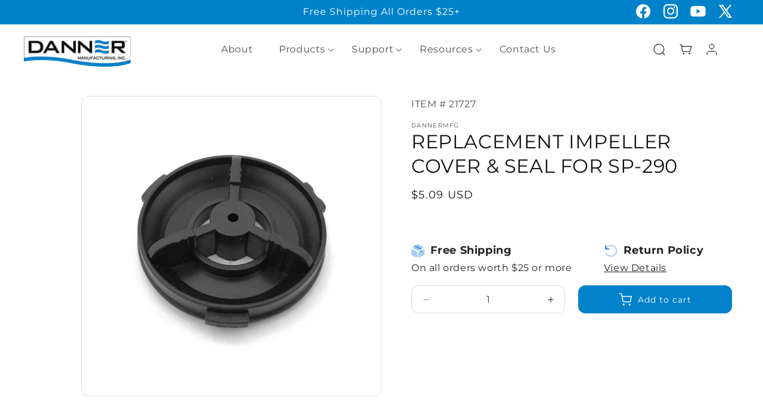

--- FILE ---
content_type: text/html; charset=utf-8
request_url: https://dannermfg.com/products/replacement-impeller-cover-seal-for-sp-290
body_size: 32086
content:
<!doctype html>
<html class="js" lang="en">
  <head>
    <meta charset="utf-8">
    <meta http-equiv="X-UA-Compatible" content="IE=edge">
    <meta name="viewport" content="width=device-width,initial-scale=1">
    <meta name="theme-color" content="">
    <link rel="canonical" href="https://dannermfg.com/products/replacement-impeller-cover-seal-for-sp-290"><link rel="preconnect" href="https://fonts.shopifycdn.com" crossorigin><title>
      REPLACEMENT IMPELLER COVER &amp; SEAL FOR SP-290
 &ndash; Danner Manufacturing</title>

    
      <meta name="description" content="@@@@@@ Replacement Part The Aquarium Pump (The Aquarium Pump 290 GPH) (#06523) The Fountain Pump (290 GPH FOUNTAIN PUMP) (#01723) The Fountain Pump (290 GPH FOUNTAIN PUMP/15&#39; CORD) (#01725) The Growers Pump (290 GPH Pump) (#40323)">
    

    

<meta property="og:site_name" content="Danner Manufacturing">
<meta property="og:url" content="https://dannermfg.com/products/replacement-impeller-cover-seal-for-sp-290">
<meta property="og:title" content="REPLACEMENT IMPELLER COVER &amp; SEAL FOR SP-290">
<meta property="og:type" content="product">
<meta property="og:description" content="@@@@@@ Replacement Part The Aquarium Pump (The Aquarium Pump 290 GPH) (#06523) The Fountain Pump (290 GPH FOUNTAIN PUMP) (#01723) The Fountain Pump (290 GPH FOUNTAIN PUMP/15&#39; CORD) (#01725) The Growers Pump (290 GPH Pump) (#40323)"><meta property="og:image" content="http://dannermfg.com/cdn/shop/products/21727_0.jpg?v=1628696311">
  <meta property="og:image:secure_url" content="https://dannermfg.com/cdn/shop/products/21727_0.jpg?v=1628696311">
  <meta property="og:image:width" content="2247">
  <meta property="og:image:height" content="2247"><meta property="og:price:amount" content="5.09">
  <meta property="og:price:currency" content="USD"><meta name="twitter:site" content="@https://x.com/dannermfg"><meta name="twitter:card" content="summary_large_image">
<meta name="twitter:title" content="REPLACEMENT IMPELLER COVER &amp; SEAL FOR SP-290">
<meta name="twitter:description" content="@@@@@@ Replacement Part The Aquarium Pump (The Aquarium Pump 290 GPH) (#06523) The Fountain Pump (290 GPH FOUNTAIN PUMP) (#01723) The Fountain Pump (290 GPH FOUNTAIN PUMP/15&#39; CORD) (#01725) The Growers Pump (290 GPH Pump) (#40323)">


    <script src="//dannermfg.com/cdn/shop/t/28/assets/constants.js?v=132983761750457495441755454622" defer="defer"></script>
    <script src="//dannermfg.com/cdn/shop/t/28/assets/pubsub.js?v=25310214064522200911755454623" defer="defer"></script>
    <script src="//dannermfg.com/cdn/shop/t/28/assets/global.js?v=7301445359237545521755454622" defer="defer"></script>
    <script src="//dannermfg.com/cdn/shop/t/28/assets/details-disclosure.js?v=13653116266235556501755454622" defer="defer"></script>
    <script src="//dannermfg.com/cdn/shop/t/28/assets/details-modal.js?v=25581673532751508451755454622" defer="defer"></script>
    <script src="//dannermfg.com/cdn/shop/t/28/assets/search-form.js?v=133129549252120666541755454623" defer="defer"></script><script src="//dannermfg.com/cdn/shop/t/28/assets/animations.js?v=88693664871331136111755454621" defer="defer"></script><script>window.performance && window.performance.mark && window.performance.mark('shopify.content_for_header.start');</script><meta name="google-site-verification" content="bQTRPL5UbEBNKqA5PKuvh-PcjtxcA-T4kcBs1BwnGuo">
<meta id="shopify-digital-wallet" name="shopify-digital-wallet" content="/56261869755/digital_wallets/dialog">
<meta name="shopify-checkout-api-token" content="3dc31825646fd42d7488e4437e047bfc">
<link rel="alternate" type="application/json+oembed" href="https://dannermfg.com/products/replacement-impeller-cover-seal-for-sp-290.oembed">
<script async="async" src="/checkouts/internal/preloads.js?locale=en-US"></script>
<link rel="preconnect" href="https://shop.app" crossorigin="anonymous">
<script async="async" src="https://shop.app/checkouts/internal/preloads.js?locale=en-US&shop_id=56261869755" crossorigin="anonymous"></script>
<script id="apple-pay-shop-capabilities" type="application/json">{"shopId":56261869755,"countryCode":"US","currencyCode":"USD","merchantCapabilities":["supports3DS"],"merchantId":"gid:\/\/shopify\/Shop\/56261869755","merchantName":"Danner Manufacturing","requiredBillingContactFields":["postalAddress","email","phone"],"requiredShippingContactFields":["postalAddress","email","phone"],"shippingType":"shipping","supportedNetworks":["visa","masterCard","amex","discover","elo","jcb"],"total":{"type":"pending","label":"Danner Manufacturing","amount":"1.00"},"shopifyPaymentsEnabled":true,"supportsSubscriptions":true}</script>
<script id="shopify-features" type="application/json">{"accessToken":"3dc31825646fd42d7488e4437e047bfc","betas":["rich-media-storefront-analytics"],"domain":"dannermfg.com","predictiveSearch":true,"shopId":56261869755,"locale":"en"}</script>
<script>var Shopify = Shopify || {};
Shopify.shop = "dannermfg.myshopify.com";
Shopify.locale = "en";
Shopify.currency = {"active":"USD","rate":"1.0"};
Shopify.country = "US";
Shopify.theme = {"name":"Dev","id":140452462779,"schema_name":"Dawn","schema_version":"15.4.0","theme_store_id":887,"role":"main"};
Shopify.theme.handle = "null";
Shopify.theme.style = {"id":null,"handle":null};
Shopify.cdnHost = "dannermfg.com/cdn";
Shopify.routes = Shopify.routes || {};
Shopify.routes.root = "/";</script>
<script type="module">!function(o){(o.Shopify=o.Shopify||{}).modules=!0}(window);</script>
<script>!function(o){function n(){var o=[];function n(){o.push(Array.prototype.slice.apply(arguments))}return n.q=o,n}var t=o.Shopify=o.Shopify||{};t.loadFeatures=n(),t.autoloadFeatures=n()}(window);</script>
<script>
  window.ShopifyPay = window.ShopifyPay || {};
  window.ShopifyPay.apiHost = "shop.app\/pay";
  window.ShopifyPay.redirectState = null;
</script>
<script id="shop-js-analytics" type="application/json">{"pageType":"product"}</script>
<script defer="defer" async type="module" src="//dannermfg.com/cdn/shopifycloud/shop-js/modules/v2/client.init-shop-cart-sync_BT-GjEfc.en.esm.js"></script>
<script defer="defer" async type="module" src="//dannermfg.com/cdn/shopifycloud/shop-js/modules/v2/chunk.common_D58fp_Oc.esm.js"></script>
<script defer="defer" async type="module" src="//dannermfg.com/cdn/shopifycloud/shop-js/modules/v2/chunk.modal_xMitdFEc.esm.js"></script>
<script type="module">
  await import("//dannermfg.com/cdn/shopifycloud/shop-js/modules/v2/client.init-shop-cart-sync_BT-GjEfc.en.esm.js");
await import("//dannermfg.com/cdn/shopifycloud/shop-js/modules/v2/chunk.common_D58fp_Oc.esm.js");
await import("//dannermfg.com/cdn/shopifycloud/shop-js/modules/v2/chunk.modal_xMitdFEc.esm.js");

  window.Shopify.SignInWithShop?.initShopCartSync?.({"fedCMEnabled":true,"windoidEnabled":true});

</script>
<script defer="defer" async type="module" src="//dannermfg.com/cdn/shopifycloud/shop-js/modules/v2/client.payment-terms_Ci9AEqFq.en.esm.js"></script>
<script defer="defer" async type="module" src="//dannermfg.com/cdn/shopifycloud/shop-js/modules/v2/chunk.common_D58fp_Oc.esm.js"></script>
<script defer="defer" async type="module" src="//dannermfg.com/cdn/shopifycloud/shop-js/modules/v2/chunk.modal_xMitdFEc.esm.js"></script>
<script type="module">
  await import("//dannermfg.com/cdn/shopifycloud/shop-js/modules/v2/client.payment-terms_Ci9AEqFq.en.esm.js");
await import("//dannermfg.com/cdn/shopifycloud/shop-js/modules/v2/chunk.common_D58fp_Oc.esm.js");
await import("//dannermfg.com/cdn/shopifycloud/shop-js/modules/v2/chunk.modal_xMitdFEc.esm.js");

  
</script>
<script>
  window.Shopify = window.Shopify || {};
  if (!window.Shopify.featureAssets) window.Shopify.featureAssets = {};
  window.Shopify.featureAssets['shop-js'] = {"shop-cart-sync":["modules/v2/client.shop-cart-sync_DZOKe7Ll.en.esm.js","modules/v2/chunk.common_D58fp_Oc.esm.js","modules/v2/chunk.modal_xMitdFEc.esm.js"],"init-fed-cm":["modules/v2/client.init-fed-cm_B6oLuCjv.en.esm.js","modules/v2/chunk.common_D58fp_Oc.esm.js","modules/v2/chunk.modal_xMitdFEc.esm.js"],"shop-cash-offers":["modules/v2/client.shop-cash-offers_D2sdYoxE.en.esm.js","modules/v2/chunk.common_D58fp_Oc.esm.js","modules/v2/chunk.modal_xMitdFEc.esm.js"],"shop-login-button":["modules/v2/client.shop-login-button_QeVjl5Y3.en.esm.js","modules/v2/chunk.common_D58fp_Oc.esm.js","modules/v2/chunk.modal_xMitdFEc.esm.js"],"pay-button":["modules/v2/client.pay-button_DXTOsIq6.en.esm.js","modules/v2/chunk.common_D58fp_Oc.esm.js","modules/v2/chunk.modal_xMitdFEc.esm.js"],"shop-button":["modules/v2/client.shop-button_DQZHx9pm.en.esm.js","modules/v2/chunk.common_D58fp_Oc.esm.js","modules/v2/chunk.modal_xMitdFEc.esm.js"],"avatar":["modules/v2/client.avatar_BTnouDA3.en.esm.js"],"init-windoid":["modules/v2/client.init-windoid_CR1B-cfM.en.esm.js","modules/v2/chunk.common_D58fp_Oc.esm.js","modules/v2/chunk.modal_xMitdFEc.esm.js"],"init-shop-for-new-customer-accounts":["modules/v2/client.init-shop-for-new-customer-accounts_C_vY_xzh.en.esm.js","modules/v2/client.shop-login-button_QeVjl5Y3.en.esm.js","modules/v2/chunk.common_D58fp_Oc.esm.js","modules/v2/chunk.modal_xMitdFEc.esm.js"],"init-shop-email-lookup-coordinator":["modules/v2/client.init-shop-email-lookup-coordinator_BI7n9ZSv.en.esm.js","modules/v2/chunk.common_D58fp_Oc.esm.js","modules/v2/chunk.modal_xMitdFEc.esm.js"],"init-shop-cart-sync":["modules/v2/client.init-shop-cart-sync_BT-GjEfc.en.esm.js","modules/v2/chunk.common_D58fp_Oc.esm.js","modules/v2/chunk.modal_xMitdFEc.esm.js"],"shop-toast-manager":["modules/v2/client.shop-toast-manager_DiYdP3xc.en.esm.js","modules/v2/chunk.common_D58fp_Oc.esm.js","modules/v2/chunk.modal_xMitdFEc.esm.js"],"init-customer-accounts":["modules/v2/client.init-customer-accounts_D9ZNqS-Q.en.esm.js","modules/v2/client.shop-login-button_QeVjl5Y3.en.esm.js","modules/v2/chunk.common_D58fp_Oc.esm.js","modules/v2/chunk.modal_xMitdFEc.esm.js"],"init-customer-accounts-sign-up":["modules/v2/client.init-customer-accounts-sign-up_iGw4briv.en.esm.js","modules/v2/client.shop-login-button_QeVjl5Y3.en.esm.js","modules/v2/chunk.common_D58fp_Oc.esm.js","modules/v2/chunk.modal_xMitdFEc.esm.js"],"shop-follow-button":["modules/v2/client.shop-follow-button_CqMgW2wH.en.esm.js","modules/v2/chunk.common_D58fp_Oc.esm.js","modules/v2/chunk.modal_xMitdFEc.esm.js"],"checkout-modal":["modules/v2/client.checkout-modal_xHeaAweL.en.esm.js","modules/v2/chunk.common_D58fp_Oc.esm.js","modules/v2/chunk.modal_xMitdFEc.esm.js"],"shop-login":["modules/v2/client.shop-login_D91U-Q7h.en.esm.js","modules/v2/chunk.common_D58fp_Oc.esm.js","modules/v2/chunk.modal_xMitdFEc.esm.js"],"lead-capture":["modules/v2/client.lead-capture_BJmE1dJe.en.esm.js","modules/v2/chunk.common_D58fp_Oc.esm.js","modules/v2/chunk.modal_xMitdFEc.esm.js"],"payment-terms":["modules/v2/client.payment-terms_Ci9AEqFq.en.esm.js","modules/v2/chunk.common_D58fp_Oc.esm.js","modules/v2/chunk.modal_xMitdFEc.esm.js"]};
</script>
<script>(function() {
  var isLoaded = false;
  function asyncLoad() {
    if (isLoaded) return;
    isLoaded = true;
    var urls = ["https:\/\/storelocator.w3apps.co\/js\/include.js?shop=dannermfg.myshopify.com","https:\/\/formbuilder.hulkapps.com\/skeletopapp.js?shop=dannermfg.myshopify.com","https:\/\/chimpstatic.com\/mcjs-connected\/js\/users\/5be05d4f2dc81fd2284120e79\/8791569ad3091b396354207db.js?shop=dannermfg.myshopify.com"];
    for (var i = 0; i < urls.length; i++) {
      var s = document.createElement('script');
      s.type = 'text/javascript';
      s.async = true;
      s.src = urls[i];
      var x = document.getElementsByTagName('script')[0];
      x.parentNode.insertBefore(s, x);
    }
  };
  if(window.attachEvent) {
    window.attachEvent('onload', asyncLoad);
  } else {
    window.addEventListener('load', asyncLoad, false);
  }
})();</script>
<script id="__st">var __st={"a":56261869755,"offset":-18000,"reqid":"24037d40-90cb-491f-80ac-e12f341009d5-1769192698","pageurl":"dannermfg.com\/products\/replacement-impeller-cover-seal-for-sp-290","u":"09b4dfe7afd8","p":"product","rtyp":"product","rid":6859961335995};</script>
<script>window.ShopifyPaypalV4VisibilityTracking = true;</script>
<script id="captcha-bootstrap">!function(){'use strict';const t='contact',e='account',n='new_comment',o=[[t,t],['blogs',n],['comments',n],[t,'customer']],c=[[e,'customer_login'],[e,'guest_login'],[e,'recover_customer_password'],[e,'create_customer']],r=t=>t.map((([t,e])=>`form[action*='/${t}']:not([data-nocaptcha='true']) input[name='form_type'][value='${e}']`)).join(','),a=t=>()=>t?[...document.querySelectorAll(t)].map((t=>t.form)):[];function s(){const t=[...o],e=r(t);return a(e)}const i='password',u='form_key',d=['recaptcha-v3-token','g-recaptcha-response','h-captcha-response',i],f=()=>{try{return window.sessionStorage}catch{return}},m='__shopify_v',_=t=>t.elements[u];function p(t,e,n=!1){try{const o=window.sessionStorage,c=JSON.parse(o.getItem(e)),{data:r}=function(t){const{data:e,action:n}=t;return t[m]||n?{data:e,action:n}:{data:t,action:n}}(c);for(const[e,n]of Object.entries(r))t.elements[e]&&(t.elements[e].value=n);n&&o.removeItem(e)}catch(o){console.error('form repopulation failed',{error:o})}}const l='form_type',E='cptcha';function T(t){t.dataset[E]=!0}const w=window,h=w.document,L='Shopify',v='ce_forms',y='captcha';let A=!1;((t,e)=>{const n=(g='f06e6c50-85a8-45c8-87d0-21a2b65856fe',I='https://cdn.shopify.com/shopifycloud/storefront-forms-hcaptcha/ce_storefront_forms_captcha_hcaptcha.v1.5.2.iife.js',D={infoText:'Protected by hCaptcha',privacyText:'Privacy',termsText:'Terms'},(t,e,n)=>{const o=w[L][v],c=o.bindForm;if(c)return c(t,g,e,D).then(n);var r;o.q.push([[t,g,e,D],n]),r=I,A||(h.body.append(Object.assign(h.createElement('script'),{id:'captcha-provider',async:!0,src:r})),A=!0)});var g,I,D;w[L]=w[L]||{},w[L][v]=w[L][v]||{},w[L][v].q=[],w[L][y]=w[L][y]||{},w[L][y].protect=function(t,e){n(t,void 0,e),T(t)},Object.freeze(w[L][y]),function(t,e,n,w,h,L){const[v,y,A,g]=function(t,e,n){const i=e?o:[],u=t?c:[],d=[...i,...u],f=r(d),m=r(i),_=r(d.filter((([t,e])=>n.includes(e))));return[a(f),a(m),a(_),s()]}(w,h,L),I=t=>{const e=t.target;return e instanceof HTMLFormElement?e:e&&e.form},D=t=>v().includes(t);t.addEventListener('submit',(t=>{const e=I(t);if(!e)return;const n=D(e)&&!e.dataset.hcaptchaBound&&!e.dataset.recaptchaBound,o=_(e),c=g().includes(e)&&(!o||!o.value);(n||c)&&t.preventDefault(),c&&!n&&(function(t){try{if(!f())return;!function(t){const e=f();if(!e)return;const n=_(t);if(!n)return;const o=n.value;o&&e.removeItem(o)}(t);const e=Array.from(Array(32),(()=>Math.random().toString(36)[2])).join('');!function(t,e){_(t)||t.append(Object.assign(document.createElement('input'),{type:'hidden',name:u})),t.elements[u].value=e}(t,e),function(t,e){const n=f();if(!n)return;const o=[...t.querySelectorAll(`input[type='${i}']`)].map((({name:t})=>t)),c=[...d,...o],r={};for(const[a,s]of new FormData(t).entries())c.includes(a)||(r[a]=s);n.setItem(e,JSON.stringify({[m]:1,action:t.action,data:r}))}(t,e)}catch(e){console.error('failed to persist form',e)}}(e),e.submit())}));const S=(t,e)=>{t&&!t.dataset[E]&&(n(t,e.some((e=>e===t))),T(t))};for(const o of['focusin','change'])t.addEventListener(o,(t=>{const e=I(t);D(e)&&S(e,y())}));const B=e.get('form_key'),M=e.get(l),P=B&&M;t.addEventListener('DOMContentLoaded',(()=>{const t=y();if(P)for(const e of t)e.elements[l].value===M&&p(e,B);[...new Set([...A(),...v().filter((t=>'true'===t.dataset.shopifyCaptcha))])].forEach((e=>S(e,t)))}))}(h,new URLSearchParams(w.location.search),n,t,e,['guest_login'])})(!0,!0)}();</script>
<script integrity="sha256-4kQ18oKyAcykRKYeNunJcIwy7WH5gtpwJnB7kiuLZ1E=" data-source-attribution="shopify.loadfeatures" defer="defer" src="//dannermfg.com/cdn/shopifycloud/storefront/assets/storefront/load_feature-a0a9edcb.js" crossorigin="anonymous"></script>
<script crossorigin="anonymous" defer="defer" src="//dannermfg.com/cdn/shopifycloud/storefront/assets/shopify_pay/storefront-65b4c6d7.js?v=20250812"></script>
<script data-source-attribution="shopify.dynamic_checkout.dynamic.init">var Shopify=Shopify||{};Shopify.PaymentButton=Shopify.PaymentButton||{isStorefrontPortableWallets:!0,init:function(){window.Shopify.PaymentButton.init=function(){};var t=document.createElement("script");t.src="https://dannermfg.com/cdn/shopifycloud/portable-wallets/latest/portable-wallets.en.js",t.type="module",document.head.appendChild(t)}};
</script>
<script data-source-attribution="shopify.dynamic_checkout.buyer_consent">
  function portableWalletsHideBuyerConsent(e){var t=document.getElementById("shopify-buyer-consent"),n=document.getElementById("shopify-subscription-policy-button");t&&n&&(t.classList.add("hidden"),t.setAttribute("aria-hidden","true"),n.removeEventListener("click",e))}function portableWalletsShowBuyerConsent(e){var t=document.getElementById("shopify-buyer-consent"),n=document.getElementById("shopify-subscription-policy-button");t&&n&&(t.classList.remove("hidden"),t.removeAttribute("aria-hidden"),n.addEventListener("click",e))}window.Shopify?.PaymentButton&&(window.Shopify.PaymentButton.hideBuyerConsent=portableWalletsHideBuyerConsent,window.Shopify.PaymentButton.showBuyerConsent=portableWalletsShowBuyerConsent);
</script>
<script data-source-attribution="shopify.dynamic_checkout.cart.bootstrap">document.addEventListener("DOMContentLoaded",(function(){function t(){return document.querySelector("shopify-accelerated-checkout-cart, shopify-accelerated-checkout")}if(t())Shopify.PaymentButton.init();else{new MutationObserver((function(e,n){t()&&(Shopify.PaymentButton.init(),n.disconnect())})).observe(document.body,{childList:!0,subtree:!0})}}));
</script>
<link id="shopify-accelerated-checkout-styles" rel="stylesheet" media="screen" href="https://dannermfg.com/cdn/shopifycloud/portable-wallets/latest/accelerated-checkout-backwards-compat.css" crossorigin="anonymous">
<style id="shopify-accelerated-checkout-cart">
        #shopify-buyer-consent {
  margin-top: 1em;
  display: inline-block;
  width: 100%;
}

#shopify-buyer-consent.hidden {
  display: none;
}

#shopify-subscription-policy-button {
  background: none;
  border: none;
  padding: 0;
  text-decoration: underline;
  font-size: inherit;
  cursor: pointer;
}

#shopify-subscription-policy-button::before {
  box-shadow: none;
}

      </style>
<script id="sections-script" data-sections="header" defer="defer" src="//dannermfg.com/cdn/shop/t/28/compiled_assets/scripts.js?v=18926"></script>
<script>window.performance && window.performance.mark && window.performance.mark('shopify.content_for_header.end');</script>


    <style data-shopify>
      @font-face {
  font-family: Montserrat;
  font-weight: 400;
  font-style: normal;
  font-display: swap;
  src: url("//dannermfg.com/cdn/fonts/montserrat/montserrat_n4.81949fa0ac9fd2021e16436151e8eaa539321637.woff2") format("woff2"),
       url("//dannermfg.com/cdn/fonts/montserrat/montserrat_n4.a6c632ca7b62da89c3594789ba828388aac693fe.woff") format("woff");
}

      @font-face {
  font-family: Montserrat;
  font-weight: 700;
  font-style: normal;
  font-display: swap;
  src: url("//dannermfg.com/cdn/fonts/montserrat/montserrat_n7.3c434e22befd5c18a6b4afadb1e3d77c128c7939.woff2") format("woff2"),
       url("//dannermfg.com/cdn/fonts/montserrat/montserrat_n7.5d9fa6e2cae713c8fb539a9876489d86207fe957.woff") format("woff");
}

      @font-face {
  font-family: Montserrat;
  font-weight: 400;
  font-style: italic;
  font-display: swap;
  src: url("//dannermfg.com/cdn/fonts/montserrat/montserrat_i4.5a4ea298b4789e064f62a29aafc18d41f09ae59b.woff2") format("woff2"),
       url("//dannermfg.com/cdn/fonts/montserrat/montserrat_i4.072b5869c5e0ed5b9d2021e4c2af132e16681ad2.woff") format("woff");
}

      @font-face {
  font-family: Montserrat;
  font-weight: 700;
  font-style: italic;
  font-display: swap;
  src: url("//dannermfg.com/cdn/fonts/montserrat/montserrat_i7.a0d4a463df4f146567d871890ffb3c80408e7732.woff2") format("woff2"),
       url("//dannermfg.com/cdn/fonts/montserrat/montserrat_i7.f6ec9f2a0681acc6f8152c40921d2a4d2e1a2c78.woff") format("woff");
}

      @font-face {
  font-family: Montserrat;
  font-weight: 400;
  font-style: normal;
  font-display: swap;
  src: url("//dannermfg.com/cdn/fonts/montserrat/montserrat_n4.81949fa0ac9fd2021e16436151e8eaa539321637.woff2") format("woff2"),
       url("//dannermfg.com/cdn/fonts/montserrat/montserrat_n4.a6c632ca7b62da89c3594789ba828388aac693fe.woff") format("woff");
}


      
        :root,
        .color-scheme-1 {
          --color-background: 255,255,255;
        
          --gradient-background: #ffffff;
        

        

        --color-foreground: 18,18,18;
        --color-background-contrast: 191,191,191;
        --color-shadow: 18,18,18;
        --color-button: 18,18,18;
        --color-button-text: 255,255,255;
        --color-secondary-button: 255,255,255;
        --color-secondary-button-text: 18,18,18;
        --color-link: 18,18,18;
        --color-badge-foreground: 18,18,18;
        --color-badge-background: 255,255,255;
        --color-badge-border: 18,18,18;
        --payment-terms-background-color: rgb(255 255 255);
      }
      
        
        .color-scheme-2 {
          --color-background: 243,243,243;
        
          --gradient-background: #f3f3f3;
        

        

        --color-foreground: 18,18,18;
        --color-background-contrast: 179,179,179;
        --color-shadow: 18,18,18;
        --color-button: 18,18,18;
        --color-button-text: 243,243,243;
        --color-secondary-button: 243,243,243;
        --color-secondary-button-text: 18,18,18;
        --color-link: 18,18,18;
        --color-badge-foreground: 18,18,18;
        --color-badge-background: 243,243,243;
        --color-badge-border: 18,18,18;
        --payment-terms-background-color: rgb(243 243 243);
      }
      
        
        .color-scheme-3 {
          --color-background: 36,40,51;
        
          --gradient-background: #242833;
        

        

        --color-foreground: 255,255,255;
        --color-background-contrast: 47,52,66;
        --color-shadow: 18,18,18;
        --color-button: 255,255,255;
        --color-button-text: 0,0,0;
        --color-secondary-button: 36,40,51;
        --color-secondary-button-text: 255,255,255;
        --color-link: 255,255,255;
        --color-badge-foreground: 255,255,255;
        --color-badge-background: 36,40,51;
        --color-badge-border: 255,255,255;
        --payment-terms-background-color: rgb(36 40 51);
      }
      
        
        .color-scheme-4 {
          --color-background: 18,18,18;
        
          --gradient-background: #121212;
        

        

        --color-foreground: 255,255,255;
        --color-background-contrast: 146,146,146;
        --color-shadow: 18,18,18;
        --color-button: 255,255,255;
        --color-button-text: 18,18,18;
        --color-secondary-button: 18,18,18;
        --color-secondary-button-text: 255,255,255;
        --color-link: 255,255,255;
        --color-badge-foreground: 255,255,255;
        --color-badge-background: 18,18,18;
        --color-badge-border: 255,255,255;
        --payment-terms-background-color: rgb(18 18 18);
      }
      
        
        .color-scheme-5 {
          --color-background: 0,130,202;
        
          --gradient-background: #0082ca;
        

        

        --color-foreground: 255,255,255;
        --color-background-contrast: 0,48,75;
        --color-shadow: 18,18,18;
        --color-button: 255,255,255;
        --color-button-text: 0,130,202;
        --color-secondary-button: 0,130,202;
        --color-secondary-button-text: 255,255,255;
        --color-link: 255,255,255;
        --color-badge-foreground: 255,255,255;
        --color-badge-background: 0,130,202;
        --color-badge-border: 255,255,255;
        --payment-terms-background-color: rgb(0 130 202);
      }
      

      body, .color-scheme-1, .color-scheme-2, .color-scheme-3, .color-scheme-4, .color-scheme-5 {
        color: rgba(var(--color-foreground), 0.75);
        background-color: rgb(var(--color-background));
      }

      :root {
        --font-body-family: Montserrat, sans-serif;
        --font-body-style: normal;
        --font-body-weight: 400;
        --font-body-weight-bold: 700;

        --font-heading-family: Montserrat, sans-serif;
        --font-heading-style: normal;
        --font-heading-weight: 400;

        --font-body-scale: 1.0;
        --font-heading-scale: 1.0;

        --media-padding: px;
        --media-border-opacity: 0.05;
        --media-border-width: 1px;
        --media-radius: 0px;
        --media-shadow-opacity: 0.0;
        --media-shadow-horizontal-offset: 0px;
        --media-shadow-vertical-offset: 4px;
        --media-shadow-blur-radius: 5px;
        --media-shadow-visible: 0;

        --page-width: 120rem;
        --page-width-margin: 0rem;

        --product-card-image-padding: 0.0rem;
        --product-card-corner-radius: 0.0rem;
        --product-card-text-alignment: center;
        --product-card-border-width: 0.0rem;
        --product-card-border-opacity: 0.1;
        --product-card-shadow-opacity: 0.0;
        --product-card-shadow-visible: 0;
        --product-card-shadow-horizontal-offset: 0.0rem;
        --product-card-shadow-vertical-offset: 0.4rem;
        --product-card-shadow-blur-radius: 0.5rem;

        --collection-card-image-padding: 0.0rem;
        --collection-card-corner-radius: 0.0rem;
        --collection-card-text-alignment: center;
        --collection-card-border-width: 0.0rem;
        --collection-card-border-opacity: 0.1;
        --collection-card-shadow-opacity: 0.0;
        --collection-card-shadow-visible: 0;
        --collection-card-shadow-horizontal-offset: 0.0rem;
        --collection-card-shadow-vertical-offset: 0.4rem;
        --collection-card-shadow-blur-radius: 0.5rem;

        --blog-card-image-padding: 0.0rem;
        --blog-card-corner-radius: 0.0rem;
        --blog-card-text-alignment: left;
        --blog-card-border-width: 0.0rem;
        --blog-card-border-opacity: 0.1;
        --blog-card-shadow-opacity: 0.0;
        --blog-card-shadow-visible: 0;
        --blog-card-shadow-horizontal-offset: 0.0rem;
        --blog-card-shadow-vertical-offset: 0.4rem;
        --blog-card-shadow-blur-radius: 0.5rem;

        --badge-corner-radius: 4.0rem;

        --popup-border-width: 1px;
        --popup-border-opacity: 0.1;
        --popup-corner-radius: 0px;
        --popup-shadow-opacity: 0.05;
        --popup-shadow-horizontal-offset: 0px;
        --popup-shadow-vertical-offset: 4px;
        --popup-shadow-blur-radius: 5px;

        --drawer-border-width: 1px;
        --drawer-border-opacity: 0.1;
        --drawer-shadow-opacity: 0.0;
        --drawer-shadow-horizontal-offset: 0px;
        --drawer-shadow-vertical-offset: 4px;
        --drawer-shadow-blur-radius: 5px;

        --spacing-sections-desktop: 0px;
        --spacing-sections-mobile: 0px;

        --grid-desktop-vertical-spacing: 8px;
        --grid-desktop-horizontal-spacing: 8px;
        --grid-mobile-vertical-spacing: 4px;
        --grid-mobile-horizontal-spacing: 4px;

        --text-boxes-border-opacity: 0.1;
        --text-boxes-border-width: 0px;
        --text-boxes-radius: 0px;
        --text-boxes-shadow-opacity: 0.0;
        --text-boxes-shadow-visible: 0;
        --text-boxes-shadow-horizontal-offset: 0px;
        --text-boxes-shadow-vertical-offset: 4px;
        --text-boxes-shadow-blur-radius: 5px;

        --buttons-radius: 0px;
        --buttons-radius-outset: 0px;
        --buttons-border-width: 1px;
        --buttons-border-opacity: 1.0;
        --buttons-shadow-opacity: 0.0;
        --buttons-shadow-visible: 0;
        --buttons-shadow-horizontal-offset: 0px;
        --buttons-shadow-vertical-offset: 4px;
        --buttons-shadow-blur-radius: 5px;
        --buttons-border-offset: 0px;

        --inputs-radius: 0px;
        --inputs-border-width: 1px;
        --inputs-border-opacity: 0.55;
        --inputs-shadow-opacity: 0.0;
        --inputs-shadow-horizontal-offset: 0px;
        --inputs-margin-offset: 0px;
        --inputs-shadow-vertical-offset: 4px;
        --inputs-shadow-blur-radius: 5px;
        --inputs-radius-outset: 0px;

        --variant-pills-radius: 40px;
        --variant-pills-border-width: 1px;
        --variant-pills-border-opacity: 0.55;
        --variant-pills-shadow-opacity: 0.0;
        --variant-pills-shadow-horizontal-offset: 0px;
        --variant-pills-shadow-vertical-offset: 4px;
        --variant-pills-shadow-blur-radius: 5px;
      }

      *,
      *::before,
      *::after {
        box-sizing: inherit;
      }

      html {
        box-sizing: border-box;
        font-size: calc(var(--font-body-scale) * 62.5%);
        height: 100%;
      }

      body {
        display: grid;
        grid-template-rows: auto auto 1fr auto;
        grid-template-columns: 100%;
        min-height: 100%;
        margin: 0;
        font-size: 1.5rem;
        letter-spacing: 0.06rem;
        line-height: calc(1 + 0.8 / var(--font-body-scale));
        font-family: var(--font-body-family);
        font-style: var(--font-body-style);
        font-weight: var(--font-body-weight);
      }

      @media screen and (min-width: 750px) {
        body {
          font-size: 1.6rem;
        }
      }
    </style>

    <link href="//dannermfg.com/cdn/shop/t/28/assets/base.css?v=159841507637079171801755454621" rel="stylesheet" type="text/css" media="all" />
    <link rel="stylesheet" href="//dannermfg.com/cdn/shop/t/28/assets/component-cart-items.css?v=13033300910818915211755454621" media="print" onload="this.media='all'">
      <link rel="preload" as="font" href="//dannermfg.com/cdn/fonts/montserrat/montserrat_n4.81949fa0ac9fd2021e16436151e8eaa539321637.woff2" type="font/woff2" crossorigin>
      

      <link rel="preload" as="font" href="//dannermfg.com/cdn/fonts/montserrat/montserrat_n4.81949fa0ac9fd2021e16436151e8eaa539321637.woff2" type="font/woff2" crossorigin>
      
<link href="//dannermfg.com/cdn/shop/t/28/assets/component-localization-form.css?v=170315343355214948141755454621" rel="stylesheet" type="text/css" media="all" />
      <script src="//dannermfg.com/cdn/shop/t/28/assets/localization-form.js?v=144176611646395275351755454623" defer="defer"></script><link
        rel="stylesheet"
        href="//dannermfg.com/cdn/shop/t/28/assets/component-predictive-search.css?v=118923337488134913561755454621"
        media="print"
        onload="this.media='all'"
      ><script>
      if (Shopify.designMode) {
        document.documentElement.classList.add('shopify-design-mode');
      }
    </script>

    


    <link href="//dannermfg.com/cdn/shop/t/28/assets/custom.css?v=116892822815624366741762469768" rel="stylesheet" type="text/css" media="all" />
    <link href="//dannermfg.com/cdn/shop/t/28/assets/responsive.css?v=80217275275114590081762193158" rel="stylesheet" type="text/css" media="all" />


    

    
  <link href="https://monorail-edge.shopifysvc.com" rel="dns-prefetch">
<script>(function(){if ("sendBeacon" in navigator && "performance" in window) {try {var session_token_from_headers = performance.getEntriesByType('navigation')[0].serverTiming.find(x => x.name == '_s').description;} catch {var session_token_from_headers = undefined;}var session_cookie_matches = document.cookie.match(/_shopify_s=([^;]*)/);var session_token_from_cookie = session_cookie_matches && session_cookie_matches.length === 2 ? session_cookie_matches[1] : "";var session_token = session_token_from_headers || session_token_from_cookie || "";function handle_abandonment_event(e) {var entries = performance.getEntries().filter(function(entry) {return /monorail-edge.shopifysvc.com/.test(entry.name);});if (!window.abandonment_tracked && entries.length === 0) {window.abandonment_tracked = true;var currentMs = Date.now();var navigation_start = performance.timing.navigationStart;var payload = {shop_id: 56261869755,url: window.location.href,navigation_start,duration: currentMs - navigation_start,session_token,page_type: "product"};window.navigator.sendBeacon("https://monorail-edge.shopifysvc.com/v1/produce", JSON.stringify({schema_id: "online_store_buyer_site_abandonment/1.1",payload: payload,metadata: {event_created_at_ms: currentMs,event_sent_at_ms: currentMs}}));}}window.addEventListener('pagehide', handle_abandonment_event);}}());</script>
<script id="web-pixels-manager-setup">(function e(e,d,r,n,o){if(void 0===o&&(o={}),!Boolean(null===(a=null===(i=window.Shopify)||void 0===i?void 0:i.analytics)||void 0===a?void 0:a.replayQueue)){var i,a;window.Shopify=window.Shopify||{};var t=window.Shopify;t.analytics=t.analytics||{};var s=t.analytics;s.replayQueue=[],s.publish=function(e,d,r){return s.replayQueue.push([e,d,r]),!0};try{self.performance.mark("wpm:start")}catch(e){}var l=function(){var e={modern:/Edge?\/(1{2}[4-9]|1[2-9]\d|[2-9]\d{2}|\d{4,})\.\d+(\.\d+|)|Firefox\/(1{2}[4-9]|1[2-9]\d|[2-9]\d{2}|\d{4,})\.\d+(\.\d+|)|Chrom(ium|e)\/(9{2}|\d{3,})\.\d+(\.\d+|)|(Maci|X1{2}).+ Version\/(15\.\d+|(1[6-9]|[2-9]\d|\d{3,})\.\d+)([,.]\d+|)( \(\w+\)|)( Mobile\/\w+|) Safari\/|Chrome.+OPR\/(9{2}|\d{3,})\.\d+\.\d+|(CPU[ +]OS|iPhone[ +]OS|CPU[ +]iPhone|CPU IPhone OS|CPU iPad OS)[ +]+(15[._]\d+|(1[6-9]|[2-9]\d|\d{3,})[._]\d+)([._]\d+|)|Android:?[ /-](13[3-9]|1[4-9]\d|[2-9]\d{2}|\d{4,})(\.\d+|)(\.\d+|)|Android.+Firefox\/(13[5-9]|1[4-9]\d|[2-9]\d{2}|\d{4,})\.\d+(\.\d+|)|Android.+Chrom(ium|e)\/(13[3-9]|1[4-9]\d|[2-9]\d{2}|\d{4,})\.\d+(\.\d+|)|SamsungBrowser\/([2-9]\d|\d{3,})\.\d+/,legacy:/Edge?\/(1[6-9]|[2-9]\d|\d{3,})\.\d+(\.\d+|)|Firefox\/(5[4-9]|[6-9]\d|\d{3,})\.\d+(\.\d+|)|Chrom(ium|e)\/(5[1-9]|[6-9]\d|\d{3,})\.\d+(\.\d+|)([\d.]+$|.*Safari\/(?![\d.]+ Edge\/[\d.]+$))|(Maci|X1{2}).+ Version\/(10\.\d+|(1[1-9]|[2-9]\d|\d{3,})\.\d+)([,.]\d+|)( \(\w+\)|)( Mobile\/\w+|) Safari\/|Chrome.+OPR\/(3[89]|[4-9]\d|\d{3,})\.\d+\.\d+|(CPU[ +]OS|iPhone[ +]OS|CPU[ +]iPhone|CPU IPhone OS|CPU iPad OS)[ +]+(10[._]\d+|(1[1-9]|[2-9]\d|\d{3,})[._]\d+)([._]\d+|)|Android:?[ /-](13[3-9]|1[4-9]\d|[2-9]\d{2}|\d{4,})(\.\d+|)(\.\d+|)|Mobile Safari.+OPR\/([89]\d|\d{3,})\.\d+\.\d+|Android.+Firefox\/(13[5-9]|1[4-9]\d|[2-9]\d{2}|\d{4,})\.\d+(\.\d+|)|Android.+Chrom(ium|e)\/(13[3-9]|1[4-9]\d|[2-9]\d{2}|\d{4,})\.\d+(\.\d+|)|Android.+(UC? ?Browser|UCWEB|U3)[ /]?(15\.([5-9]|\d{2,})|(1[6-9]|[2-9]\d|\d{3,})\.\d+)\.\d+|SamsungBrowser\/(5\.\d+|([6-9]|\d{2,})\.\d+)|Android.+MQ{2}Browser\/(14(\.(9|\d{2,})|)|(1[5-9]|[2-9]\d|\d{3,})(\.\d+|))(\.\d+|)|K[Aa][Ii]OS\/(3\.\d+|([4-9]|\d{2,})\.\d+)(\.\d+|)/},d=e.modern,r=e.legacy,n=navigator.userAgent;return n.match(d)?"modern":n.match(r)?"legacy":"unknown"}(),u="modern"===l?"modern":"legacy",c=(null!=n?n:{modern:"",legacy:""})[u],f=function(e){return[e.baseUrl,"/wpm","/b",e.hashVersion,"modern"===e.buildTarget?"m":"l",".js"].join("")}({baseUrl:d,hashVersion:r,buildTarget:u}),m=function(e){var d=e.version,r=e.bundleTarget,n=e.surface,o=e.pageUrl,i=e.monorailEndpoint;return{emit:function(e){var a=e.status,t=e.errorMsg,s=(new Date).getTime(),l=JSON.stringify({metadata:{event_sent_at_ms:s},events:[{schema_id:"web_pixels_manager_load/3.1",payload:{version:d,bundle_target:r,page_url:o,status:a,surface:n,error_msg:t},metadata:{event_created_at_ms:s}}]});if(!i)return console&&console.warn&&console.warn("[Web Pixels Manager] No Monorail endpoint provided, skipping logging."),!1;try{return self.navigator.sendBeacon.bind(self.navigator)(i,l)}catch(e){}var u=new XMLHttpRequest;try{return u.open("POST",i,!0),u.setRequestHeader("Content-Type","text/plain"),u.send(l),!0}catch(e){return console&&console.warn&&console.warn("[Web Pixels Manager] Got an unhandled error while logging to Monorail."),!1}}}}({version:r,bundleTarget:l,surface:e.surface,pageUrl:self.location.href,monorailEndpoint:e.monorailEndpoint});try{o.browserTarget=l,function(e){var d=e.src,r=e.async,n=void 0===r||r,o=e.onload,i=e.onerror,a=e.sri,t=e.scriptDataAttributes,s=void 0===t?{}:t,l=document.createElement("script"),u=document.querySelector("head"),c=document.querySelector("body");if(l.async=n,l.src=d,a&&(l.integrity=a,l.crossOrigin="anonymous"),s)for(var f in s)if(Object.prototype.hasOwnProperty.call(s,f))try{l.dataset[f]=s[f]}catch(e){}if(o&&l.addEventListener("load",o),i&&l.addEventListener("error",i),u)u.appendChild(l);else{if(!c)throw new Error("Did not find a head or body element to append the script");c.appendChild(l)}}({src:f,async:!0,onload:function(){if(!function(){var e,d;return Boolean(null===(d=null===(e=window.Shopify)||void 0===e?void 0:e.analytics)||void 0===d?void 0:d.initialized)}()){var d=window.webPixelsManager.init(e)||void 0;if(d){var r=window.Shopify.analytics;r.replayQueue.forEach((function(e){var r=e[0],n=e[1],o=e[2];d.publishCustomEvent(r,n,o)})),r.replayQueue=[],r.publish=d.publishCustomEvent,r.visitor=d.visitor,r.initialized=!0}}},onerror:function(){return m.emit({status:"failed",errorMsg:"".concat(f," has failed to load")})},sri:function(e){var d=/^sha384-[A-Za-z0-9+/=]+$/;return"string"==typeof e&&d.test(e)}(c)?c:"",scriptDataAttributes:o}),m.emit({status:"loading"})}catch(e){m.emit({status:"failed",errorMsg:(null==e?void 0:e.message)||"Unknown error"})}}})({shopId: 56261869755,storefrontBaseUrl: "https://dannermfg.com",extensionsBaseUrl: "https://extensions.shopifycdn.com/cdn/shopifycloud/web-pixels-manager",monorailEndpoint: "https://monorail-edge.shopifysvc.com/unstable/produce_batch",surface: "storefront-renderer",enabledBetaFlags: ["2dca8a86"],webPixelsConfigList: [{"id":"995721403","configuration":"{\"account_ID\":\"491632\",\"google_analytics_tracking_tag\":\"1\",\"measurement_id\":\"2\",\"api_secret\":\"3\",\"shop_settings\":\"{\\\"custom_pixel_script\\\":\\\"https:\\\\\\\/\\\\\\\/storage.googleapis.com\\\\\\\/gsf-scripts\\\\\\\/custom-pixels\\\\\\\/dannermfg.js\\\"}\"}","eventPayloadVersion":"v1","runtimeContext":"LAX","scriptVersion":"c6b888297782ed4a1cba19cda43d6625","type":"APP","apiClientId":1558137,"privacyPurposes":[],"dataSharingAdjustments":{"protectedCustomerApprovalScopes":["read_customer_address","read_customer_email","read_customer_name","read_customer_personal_data","read_customer_phone"]}},{"id":"454688955","configuration":"{\"config\":\"{\\\"pixel_id\\\":\\\"G-3W4MHW7LY5\\\",\\\"target_country\\\":\\\"US\\\",\\\"gtag_events\\\":[{\\\"type\\\":\\\"search\\\",\\\"action_label\\\":\\\"G-3W4MHW7LY5\\\"},{\\\"type\\\":\\\"begin_checkout\\\",\\\"action_label\\\":\\\"G-3W4MHW7LY5\\\"},{\\\"type\\\":\\\"view_item\\\",\\\"action_label\\\":[\\\"G-3W4MHW7LY5\\\",\\\"MC-2HL3GL39F7\\\"]},{\\\"type\\\":\\\"purchase\\\",\\\"action_label\\\":[\\\"G-3W4MHW7LY5\\\",\\\"MC-2HL3GL39F7\\\"]},{\\\"type\\\":\\\"page_view\\\",\\\"action_label\\\":[\\\"G-3W4MHW7LY5\\\",\\\"MC-2HL3GL39F7\\\"]},{\\\"type\\\":\\\"add_payment_info\\\",\\\"action_label\\\":\\\"G-3W4MHW7LY5\\\"},{\\\"type\\\":\\\"add_to_cart\\\",\\\"action_label\\\":\\\"G-3W4MHW7LY5\\\"}],\\\"enable_monitoring_mode\\\":false}\"}","eventPayloadVersion":"v1","runtimeContext":"OPEN","scriptVersion":"b2a88bafab3e21179ed38636efcd8a93","type":"APP","apiClientId":1780363,"privacyPurposes":[],"dataSharingAdjustments":{"protectedCustomerApprovalScopes":["read_customer_address","read_customer_email","read_customer_name","read_customer_personal_data","read_customer_phone"]}},{"id":"103186619","eventPayloadVersion":"1","runtimeContext":"LAX","scriptVersion":"2","type":"CUSTOM","privacyPurposes":["ANALYTICS","MARKETING","SALE_OF_DATA"],"name":"Clarity"},{"id":"shopify-app-pixel","configuration":"{}","eventPayloadVersion":"v1","runtimeContext":"STRICT","scriptVersion":"0450","apiClientId":"shopify-pixel","type":"APP","privacyPurposes":["ANALYTICS","MARKETING"]},{"id":"shopify-custom-pixel","eventPayloadVersion":"v1","runtimeContext":"LAX","scriptVersion":"0450","apiClientId":"shopify-pixel","type":"CUSTOM","privacyPurposes":["ANALYTICS","MARKETING"]}],isMerchantRequest: false,initData: {"shop":{"name":"Danner Manufacturing","paymentSettings":{"currencyCode":"USD"},"myshopifyDomain":"dannermfg.myshopify.com","countryCode":"US","storefrontUrl":"https:\/\/dannermfg.com"},"customer":null,"cart":null,"checkout":null,"productVariants":[{"price":{"amount":5.09,"currencyCode":"USD"},"product":{"title":"REPLACEMENT IMPELLER COVER \u0026 SEAL FOR SP-290","vendor":"dannermfg","id":"6859961335995","untranslatedTitle":"REPLACEMENT IMPELLER COVER \u0026 SEAL FOR SP-290","url":"\/products\/replacement-impeller-cover-seal-for-sp-290","type":""},"id":"40383476629691","image":{"src":"\/\/dannermfg.com\/cdn\/shop\/products\/21727_0.jpg?v=1628696311"},"sku":"21727","title":"Default Title","untranslatedTitle":"Default Title"}],"purchasingCompany":null},},"https://dannermfg.com/cdn","fcfee988w5aeb613cpc8e4bc33m6693e112",{"modern":"","legacy":""},{"shopId":"56261869755","storefrontBaseUrl":"https:\/\/dannermfg.com","extensionBaseUrl":"https:\/\/extensions.shopifycdn.com\/cdn\/shopifycloud\/web-pixels-manager","surface":"storefront-renderer","enabledBetaFlags":"[\"2dca8a86\"]","isMerchantRequest":"false","hashVersion":"fcfee988w5aeb613cpc8e4bc33m6693e112","publish":"custom","events":"[[\"page_viewed\",{}],[\"product_viewed\",{\"productVariant\":{\"price\":{\"amount\":5.09,\"currencyCode\":\"USD\"},\"product\":{\"title\":\"REPLACEMENT IMPELLER COVER \u0026 SEAL FOR SP-290\",\"vendor\":\"dannermfg\",\"id\":\"6859961335995\",\"untranslatedTitle\":\"REPLACEMENT IMPELLER COVER \u0026 SEAL FOR SP-290\",\"url\":\"\/products\/replacement-impeller-cover-seal-for-sp-290\",\"type\":\"\"},\"id\":\"40383476629691\",\"image\":{\"src\":\"\/\/dannermfg.com\/cdn\/shop\/products\/21727_0.jpg?v=1628696311\"},\"sku\":\"21727\",\"title\":\"Default Title\",\"untranslatedTitle\":\"Default Title\"}}]]"});</script><script>
  window.ShopifyAnalytics = window.ShopifyAnalytics || {};
  window.ShopifyAnalytics.meta = window.ShopifyAnalytics.meta || {};
  window.ShopifyAnalytics.meta.currency = 'USD';
  var meta = {"product":{"id":6859961335995,"gid":"gid:\/\/shopify\/Product\/6859961335995","vendor":"dannermfg","type":"","handle":"replacement-impeller-cover-seal-for-sp-290","variants":[{"id":40383476629691,"price":509,"name":"REPLACEMENT IMPELLER COVER \u0026 SEAL FOR SP-290","public_title":null,"sku":"21727"}],"remote":false},"page":{"pageType":"product","resourceType":"product","resourceId":6859961335995,"requestId":"24037d40-90cb-491f-80ac-e12f341009d5-1769192698"}};
  for (var attr in meta) {
    window.ShopifyAnalytics.meta[attr] = meta[attr];
  }
</script>
<script class="analytics">
  (function () {
    var customDocumentWrite = function(content) {
      var jquery = null;

      if (window.jQuery) {
        jquery = window.jQuery;
      } else if (window.Checkout && window.Checkout.$) {
        jquery = window.Checkout.$;
      }

      if (jquery) {
        jquery('body').append(content);
      }
    };

    var hasLoggedConversion = function(token) {
      if (token) {
        return document.cookie.indexOf('loggedConversion=' + token) !== -1;
      }
      return false;
    }

    var setCookieIfConversion = function(token) {
      if (token) {
        var twoMonthsFromNow = new Date(Date.now());
        twoMonthsFromNow.setMonth(twoMonthsFromNow.getMonth() + 2);

        document.cookie = 'loggedConversion=' + token + '; expires=' + twoMonthsFromNow;
      }
    }

    var trekkie = window.ShopifyAnalytics.lib = window.trekkie = window.trekkie || [];
    if (trekkie.integrations) {
      return;
    }
    trekkie.methods = [
      'identify',
      'page',
      'ready',
      'track',
      'trackForm',
      'trackLink'
    ];
    trekkie.factory = function(method) {
      return function() {
        var args = Array.prototype.slice.call(arguments);
        args.unshift(method);
        trekkie.push(args);
        return trekkie;
      };
    };
    for (var i = 0; i < trekkie.methods.length; i++) {
      var key = trekkie.methods[i];
      trekkie[key] = trekkie.factory(key);
    }
    trekkie.load = function(config) {
      trekkie.config = config || {};
      trekkie.config.initialDocumentCookie = document.cookie;
      var first = document.getElementsByTagName('script')[0];
      var script = document.createElement('script');
      script.type = 'text/javascript';
      script.onerror = function(e) {
        var scriptFallback = document.createElement('script');
        scriptFallback.type = 'text/javascript';
        scriptFallback.onerror = function(error) {
                var Monorail = {
      produce: function produce(monorailDomain, schemaId, payload) {
        var currentMs = new Date().getTime();
        var event = {
          schema_id: schemaId,
          payload: payload,
          metadata: {
            event_created_at_ms: currentMs,
            event_sent_at_ms: currentMs
          }
        };
        return Monorail.sendRequest("https://" + monorailDomain + "/v1/produce", JSON.stringify(event));
      },
      sendRequest: function sendRequest(endpointUrl, payload) {
        // Try the sendBeacon API
        if (window && window.navigator && typeof window.navigator.sendBeacon === 'function' && typeof window.Blob === 'function' && !Monorail.isIos12()) {
          var blobData = new window.Blob([payload], {
            type: 'text/plain'
          });

          if (window.navigator.sendBeacon(endpointUrl, blobData)) {
            return true;
          } // sendBeacon was not successful

        } // XHR beacon

        var xhr = new XMLHttpRequest();

        try {
          xhr.open('POST', endpointUrl);
          xhr.setRequestHeader('Content-Type', 'text/plain');
          xhr.send(payload);
        } catch (e) {
          console.log(e);
        }

        return false;
      },
      isIos12: function isIos12() {
        return window.navigator.userAgent.lastIndexOf('iPhone; CPU iPhone OS 12_') !== -1 || window.navigator.userAgent.lastIndexOf('iPad; CPU OS 12_') !== -1;
      }
    };
    Monorail.produce('monorail-edge.shopifysvc.com',
      'trekkie_storefront_load_errors/1.1',
      {shop_id: 56261869755,
      theme_id: 140452462779,
      app_name: "storefront",
      context_url: window.location.href,
      source_url: "//dannermfg.com/cdn/s/trekkie.storefront.8d95595f799fbf7e1d32231b9a28fd43b70c67d3.min.js"});

        };
        scriptFallback.async = true;
        scriptFallback.src = '//dannermfg.com/cdn/s/trekkie.storefront.8d95595f799fbf7e1d32231b9a28fd43b70c67d3.min.js';
        first.parentNode.insertBefore(scriptFallback, first);
      };
      script.async = true;
      script.src = '//dannermfg.com/cdn/s/trekkie.storefront.8d95595f799fbf7e1d32231b9a28fd43b70c67d3.min.js';
      first.parentNode.insertBefore(script, first);
    };
    trekkie.load(
      {"Trekkie":{"appName":"storefront","development":false,"defaultAttributes":{"shopId":56261869755,"isMerchantRequest":null,"themeId":140452462779,"themeCityHash":"5897536335644027942","contentLanguage":"en","currency":"USD","eventMetadataId":"b24c0456-cf0d-42f7-b59d-13cba7bc8f2f"},"isServerSideCookieWritingEnabled":true,"monorailRegion":"shop_domain","enabledBetaFlags":["65f19447"]},"Session Attribution":{},"S2S":{"facebookCapiEnabled":false,"source":"trekkie-storefront-renderer","apiClientId":580111}}
    );

    var loaded = false;
    trekkie.ready(function() {
      if (loaded) return;
      loaded = true;

      window.ShopifyAnalytics.lib = window.trekkie;

      var originalDocumentWrite = document.write;
      document.write = customDocumentWrite;
      try { window.ShopifyAnalytics.merchantGoogleAnalytics.call(this); } catch(error) {};
      document.write = originalDocumentWrite;

      window.ShopifyAnalytics.lib.page(null,{"pageType":"product","resourceType":"product","resourceId":6859961335995,"requestId":"24037d40-90cb-491f-80ac-e12f341009d5-1769192698","shopifyEmitted":true});

      var match = window.location.pathname.match(/checkouts\/(.+)\/(thank_you|post_purchase)/)
      var token = match? match[1]: undefined;
      if (!hasLoggedConversion(token)) {
        setCookieIfConversion(token);
        window.ShopifyAnalytics.lib.track("Viewed Product",{"currency":"USD","variantId":40383476629691,"productId":6859961335995,"productGid":"gid:\/\/shopify\/Product\/6859961335995","name":"REPLACEMENT IMPELLER COVER \u0026 SEAL FOR SP-290","price":"5.09","sku":"21727","brand":"dannermfg","variant":null,"category":"","nonInteraction":true,"remote":false},undefined,undefined,{"shopifyEmitted":true});
      window.ShopifyAnalytics.lib.track("monorail:\/\/trekkie_storefront_viewed_product\/1.1",{"currency":"USD","variantId":40383476629691,"productId":6859961335995,"productGid":"gid:\/\/shopify\/Product\/6859961335995","name":"REPLACEMENT IMPELLER COVER \u0026 SEAL FOR SP-290","price":"5.09","sku":"21727","brand":"dannermfg","variant":null,"category":"","nonInteraction":true,"remote":false,"referer":"https:\/\/dannermfg.com\/products\/replacement-impeller-cover-seal-for-sp-290"});
      }
    });


        var eventsListenerScript = document.createElement('script');
        eventsListenerScript.async = true;
        eventsListenerScript.src = "//dannermfg.com/cdn/shopifycloud/storefront/assets/shop_events_listener-3da45d37.js";
        document.getElementsByTagName('head')[0].appendChild(eventsListenerScript);

})();</script>
<script
  defer
  src="https://dannermfg.com/cdn/shopifycloud/perf-kit/shopify-perf-kit-3.0.4.min.js"
  data-application="storefront-renderer"
  data-shop-id="56261869755"
  data-render-region="gcp-us-central1"
  data-page-type="product"
  data-theme-instance-id="140452462779"
  data-theme-name="Dawn"
  data-theme-version="15.4.0"
  data-monorail-region="shop_domain"
  data-resource-timing-sampling-rate="10"
  data-shs="true"
  data-shs-beacon="true"
  data-shs-export-with-fetch="true"
  data-shs-logs-sample-rate="1"
  data-shs-beacon-endpoint="https://dannermfg.com/api/collect"
></script>
</head>

  <body class="gradient template-product
">



    <a class="skip-to-content-link button visually-hidden" href="#MainContent">
      Skip to content
    </a><!-- BEGIN sections: header-group -->
<div id="shopify-section-sections--17640151875771__announcement-bar" class="shopify-section shopify-section-group-header-group announcement-bar-section"><link href="//dannermfg.com/cdn/shop/t/28/assets/component-slideshow.css?v=17933591812325749411755454621" rel="stylesheet" type="text/css" media="all" />
<link href="//dannermfg.com/cdn/shop/t/28/assets/component-slider.css?v=14039311878856620671755454621" rel="stylesheet" type="text/css" media="all" />

  <link href="//dannermfg.com/cdn/shop/t/28/assets/component-list-social.css?v=35792976012981934991755454621" rel="stylesheet" type="text/css" media="all" />


<div
  class="utility-bar color-scheme-5 gradient utility-bar--bottom-border"
>
  <div class="page-width utility-bar__grid"><div
        class="announcement-bar"
        role="region"
        aria-label="Announcement"
        
      ><p class="announcement-bar__message h5"><span>Free Shipping All Orders $25+</span></p></div>

<ul class="list-unstyled list-social footer__list-social" role="list"><li class="list-social__item">
      <a href="https://www.facebook.com/dannermfg" class="link list-social__link">
        <span class="svg-wrapper"><svg class="icon icon-facebook" viewBox="0 0 20 20"><path fill="currentColor" d="M18 10.049C18 5.603 14.419 2 10 2s-8 3.603-8 8.049C2 14.067 4.925 17.396 8.75 18v-5.624H6.719v-2.328h2.03V8.275c0-2.017 1.195-3.132 3.023-3.132.874 0 1.79.158 1.79.158v1.98h-1.009c-.994 0-1.303.621-1.303 1.258v1.51h2.219l-.355 2.326H11.25V18c3.825-.604 6.75-3.933 6.75-7.951"/></svg>
</span>
        <span class="visually-hidden">Facebook</span>
      </a>
    </li><li class="list-social__item">
      <a href="https://www.instagram.com/dannermfg/" class="link list-social__link">
        <span class="svg-wrapper"><svg class="icon icon-instagram" viewBox="0 0 20 20"><path fill="currentColor" fill-rule="evenodd" d="M13.23 3.492c-.84-.037-1.096-.046-3.23-.046-2.144 0-2.39.01-3.238.055-.776.027-1.195.164-1.487.273a2.4 2.4 0 0 0-.912.593 2.5 2.5 0 0 0-.602.922c-.11.282-.238.702-.274 1.486-.046.84-.046 1.095-.046 3.23s.01 2.39.046 3.229c.004.51.097 1.016.274 1.495.145.365.319.639.602.913.282.282.538.456.92.602.474.176.974.268 1.479.273.848.046 1.103.046 3.238.046s2.39-.01 3.23-.046c.784-.036 1.203-.164 1.486-.273.374-.146.648-.329.921-.602.283-.283.447-.548.602-.922.177-.476.27-.979.274-1.486.037-.84.046-1.095.046-3.23s-.01-2.39-.055-3.229c-.027-.784-.164-1.204-.274-1.495a2.4 2.4 0 0 0-.593-.913 2.6 2.6 0 0 0-.92-.602c-.284-.11-.703-.237-1.488-.273ZM6.697 2.05c.857-.036 1.131-.045 3.302-.045a63 63 0 0 1 3.302.045c.664.014 1.321.14 1.943.374a4 4 0 0 1 1.414.922c.41.397.728.88.93 1.414.23.622.354 1.279.365 1.942C18 7.56 18 7.824 18 10.005c0 2.17-.01 2.444-.046 3.292-.036.858-.173 1.442-.374 1.943-.2.53-.474.976-.92 1.423a3.9 3.9 0 0 1-1.415.922c-.51.191-1.095.337-1.943.374-.857.036-1.122.045-3.302.045-2.171 0-2.445-.009-3.302-.055-.849-.027-1.432-.164-1.943-.364a4.15 4.15 0 0 1-1.414-.922 4.1 4.1 0 0 1-.93-1.423c-.183-.51-.329-1.085-.365-1.943C2.009 12.45 2 12.167 2 10.004c0-2.161 0-2.435.055-3.302.027-.848.164-1.432.365-1.942a4.4 4.4 0 0 1 .92-1.414 4.2 4.2 0 0 1 1.415-.93c.51-.183 1.094-.33 1.943-.366Zm.427 4.806a4.105 4.105 0 1 1 5.805 5.805 4.105 4.105 0 0 1-5.805-5.805m1.882 5.371a2.668 2.668 0 1 0 2.042-4.93 2.668 2.668 0 0 0-2.042 4.93m5.922-5.942a.958.958 0 1 1-1.355-1.355.958.958 0 0 1 1.355 1.355" clip-rule="evenodd"/></svg>
</span>
        <span class="visually-hidden">Instagram</span>
      </a>
    </li><li class="list-social__item">
      <a href="https://www.youtube.com/user/dannermfg/videos" class="link list-social__link">
        <span class="svg-wrapper"><svg class="icon icon-youtube" viewBox="0 0 20 20"><path fill="currentColor" d="M18.16 5.87c.34 1.309.34 4.08.34 4.08s0 2.771-.34 4.08a2.13 2.13 0 0 1-1.53 1.53c-1.309.34-6.63.34-6.63.34s-5.321 0-6.63-.34a2.13 2.13 0 0 1-1.53-1.53c-.34-1.309-.34-4.08-.34-4.08s0-2.771.34-4.08a2.17 2.17 0 0 1 1.53-1.53C4.679 4 10 4 10 4s5.321 0 6.63.34a2.17 2.17 0 0 1 1.53 1.53M8.3 12.5l4.42-2.55L8.3 7.4z"/></svg>
</span>
        <span class="visually-hidden">YouTube</span>
      </a>
    </li><li class="list-social__item">
      <a href="https://x.com/dannermfg" class="link list-social__link">
        <span class="svg-wrapper"><svg class="icon icon-twitter" viewBox="0 0 20 20"><path fill="currentColor" fill-rule="evenodd" d="M7.273 2.8 10.8 7.822 15.218 2.8h1.768l-5.4 6.139 5.799 8.254h-4.658l-3.73-5.31-4.671 5.31H2.558l5.654-6.427L2.615 2.8zm6.242 13.125L5.07 4.109h1.405l8.446 11.816z" clip-rule="evenodd"/></svg>
</span>
        <span class="visually-hidden">X (Twitter)</span>
      </a>
    </li></ul>
<div class="localization-wrapper">
</div>
  </div>
</div>


</div><div id="shopify-section-sections--17640151875771__header" class="shopify-section shopify-section-group-header-group section-header"><link rel="stylesheet" href="//dannermfg.com/cdn/shop/t/28/assets/component-list-menu.css?v=151968516119678728991755454621" media="print" onload="this.media='all'">
<link rel="stylesheet" href="//dannermfg.com/cdn/shop/t/28/assets/component-search.css?v=165164710990765432851755454621" media="print" onload="this.media='all'">
<link rel="stylesheet" href="//dannermfg.com/cdn/shop/t/28/assets/component-menu-drawer.css?v=147478906057189667651755454621" media="print" onload="this.media='all'">
<link
  rel="stylesheet"
  href="//dannermfg.com/cdn/shop/t/28/assets/component-cart-notification.css?v=54116361853792938221755454621"
  media="print"
  onload="this.media='all'"
><link rel="stylesheet" href="//dannermfg.com/cdn/shop/t/28/assets/component-price.css?v=47596247576480123001755454621" media="print" onload="this.media='all'"><link rel="stylesheet" href="//dannermfg.com/cdn/shop/t/28/assets/component-mega-menu.css?v=10110889665867715061755454621" media="print" onload="this.media='all'"><style>
  header-drawer {
    justify-self: start;
    margin-left: -1.2rem;
  }@media screen and (min-width: 990px) {
      header-drawer {
        display: none;
      }
    }.menu-drawer-container {
    display: flex;
  }

  .list-menu {
    list-style: none;
    padding: 0;
    margin: 0;
  }

  .list-menu--inline {
    display: inline-flex;
    flex-wrap: wrap;
  }

  summary.list-menu__item {
    padding-right: 2.7rem;
  }

  .list-menu__item {
    display: flex;
    align-items: center;
    line-height: calc(1 + 0.3 / var(--font-body-scale));
  }

  .list-menu__item--link {
    text-decoration: none;
    padding-bottom: 1rem;
    padding-top: 1rem;
    line-height: calc(1 + 0.8 / var(--font-body-scale));
  }

  @media screen and (min-width: 750px) {
    .list-menu__item--link {
      padding-bottom: 0.5rem;
      padding-top: 0.5rem;
    }
  }
</style><style data-shopify>.header {
    padding: 10px 3rem 10px 3rem;
  }

  .section-header {
    position: sticky; /* This is for fixing a Safari z-index issue. PR #2147 */
    margin-bottom: 0px;
  }

  @media screen and (min-width: 750px) {
    .section-header {
      margin-bottom: 0px;
    }
  }

  @media screen and (min-width: 990px) {
    .header {
      padding-top: 20px;
      padding-bottom: 20px;
    }
  }</style><script src="//dannermfg.com/cdn/shop/t/28/assets/cart-notification.js?v=133508293167896966491755454621" defer="defer"></script>

<sticky-header
  
    data-sticky-type="on-scroll-up"
  
  class="header-wrapper color-scheme-1 gradient header-wrapper--border-bottom"
><header class="header header--middle-left header--mobile-center page-width header--has-menu header--has-social header--has-account">

<header-drawer data-breakpoint="tablet">
  <details id="Details-menu-drawer-container" class="menu-drawer-container">
    <summary
      class="header__icon header__icon--menu header__icon--summary link focus-inset"
      aria-label="Menu"
    >
      <span><svg xmlns="http://www.w3.org/2000/svg" fill="none" class="icon icon-hamburger" viewBox="0 0 18 16"><path fill="currentColor" d="M1 .5a.5.5 0 1 0 0 1h15.71a.5.5 0 0 0 0-1zM.5 8a.5.5 0 0 1 .5-.5h15.71a.5.5 0 0 1 0 1H1A.5.5 0 0 1 .5 8m0 7a.5.5 0 0 1 .5-.5h15.71a.5.5 0 0 1 0 1H1a.5.5 0 0 1-.5-.5"/></svg>
<svg xmlns="http://www.w3.org/2000/svg" fill="none" class="icon icon-close" viewBox="0 0 18 17"><path fill="currentColor" d="M.865 15.978a.5.5 0 0 0 .707.707l7.433-7.431 7.579 7.282a.501.501 0 0 0 .846-.37.5.5 0 0 0-.153-.351L9.712 8.546l7.417-7.416a.5.5 0 1 0-.707-.708L8.991 7.853 1.413.573a.5.5 0 1 0-.693.72l7.563 7.268z"/></svg>
</span>
    </summary>
    <div id="menu-drawer" class="gradient menu-drawer motion-reduce color-scheme-1">
      <div class="menu-drawer__inner-container">
        <div class="menu-drawer__navigation-container">
          <nav class="menu-drawer__navigation">
            <ul class="menu-drawer__menu has-submenu list-menu" role="list"><li><a
                      id="HeaderDrawer-about"
                      href="/pages/about-us"
                      class="menu-drawer__menu-item list-menu__item link link--text focus-inset"
                      
                    >
                      About
                    </a></li><li><details id="Details-menu-drawer-menu-item-2">
                      <summary
                        id="HeaderDrawer-products"
                        class="menu-drawer__menu-item list-menu__item link link--text focus-inset"
                      >
                        Products
                        <span class="svg-wrapper"><svg xmlns="http://www.w3.org/2000/svg" fill="none" class="icon icon-arrow" viewBox="0 0 14 10"><path fill="currentColor" fill-rule="evenodd" d="M8.537.808a.5.5 0 0 1 .817-.162l4 4a.5.5 0 0 1 0 .708l-4 4a.5.5 0 1 1-.708-.708L11.793 5.5H1a.5.5 0 0 1 0-1h10.793L8.646 1.354a.5.5 0 0 1-.109-.546" clip-rule="evenodd"/></svg>
</span>
                        <span class="svg-wrapper"><svg class="icon icon-caret" viewBox="0 0 10 6"><path fill="currentColor" fill-rule="evenodd" d="M9.354.646a.5.5 0 0 0-.708 0L5 4.293 1.354.646a.5.5 0 0 0-.708.708l4 4a.5.5 0 0 0 .708 0l4-4a.5.5 0 0 0 0-.708" clip-rule="evenodd"/></svg>
</span>
                      </summary>
                      <div
                        id="link-products"
                        class="menu-drawer__submenu has-submenu gradient motion-reduce"
                        tabindex="-1"
                      >
                        <div class="menu-drawer__inner-submenu">
                          <button class="menu-drawer__close-button link link--text focus-inset" aria-expanded="true">
                            <span class="svg-wrapper"><svg xmlns="http://www.w3.org/2000/svg" fill="none" class="icon icon-arrow" viewBox="0 0 14 10"><path fill="currentColor" fill-rule="evenodd" d="M8.537.808a.5.5 0 0 1 .817-.162l4 4a.5.5 0 0 1 0 .708l-4 4a.5.5 0 1 1-.708-.708L11.793 5.5H1a.5.5 0 0 1 0-1h10.793L8.646 1.354a.5.5 0 0 1-.109-.546" clip-rule="evenodd"/></svg>
</span>
                            Products
                          </button>
                          <ul class="menu-drawer__menu list-menu" role="list" tabindex="-1"><li><details id="Details-menu-drawer-products-pond-waterfalls">
                                    <summary
                                      id="HeaderDrawer-products-pond-waterfalls"
                                      class="menu-drawer__menu-item link link--text list-menu__item focus-inset"
                                    >
                                       Pond &amp; Waterfalls
                                      <span class="svg-wrapper"><svg xmlns="http://www.w3.org/2000/svg" fill="none" class="icon icon-arrow" viewBox="0 0 14 10"><path fill="currentColor" fill-rule="evenodd" d="M8.537.808a.5.5 0 0 1 .817-.162l4 4a.5.5 0 0 1 0 .708l-4 4a.5.5 0 1 1-.708-.708L11.793 5.5H1a.5.5 0 0 1 0-1h10.793L8.646 1.354a.5.5 0 0 1-.109-.546" clip-rule="evenodd"/></svg>
</span>
                                      <span class="svg-wrapper"><svg class="icon icon-caret" viewBox="0 0 10 6"><path fill="currentColor" fill-rule="evenodd" d="M9.354.646a.5.5 0 0 0-.708 0L5 4.293 1.354.646a.5.5 0 0 0-.708.708l4 4a.5.5 0 0 0 .708 0l4-4a.5.5 0 0 0 0-.708" clip-rule="evenodd"/></svg>
</span>
                                    </summary>
                                    <div
                                      id="childlink-pond-waterfalls"
                                      class="menu-drawer__submenu has-submenu gradient motion-reduce"
                                    >
                                      <button
                                        class="menu-drawer__close-button link link--text focus-inset"
                                        aria-expanded="true"
                                      >
                                        <span class="svg-wrapper"><svg xmlns="http://www.w3.org/2000/svg" fill="none" class="icon icon-arrow" viewBox="0 0 14 10"><path fill="currentColor" fill-rule="evenodd" d="M8.537.808a.5.5 0 0 1 .817-.162l4 4a.5.5 0 0 1 0 .708l-4 4a.5.5 0 1 1-.708-.708L11.793 5.5H1a.5.5 0 0 1 0-1h10.793L8.646 1.354a.5.5 0 0 1-.109-.546" clip-rule="evenodd"/></svg>
</span>
                                         Pond &amp; Waterfalls
                                      </button>
                                      <ul
                                        class="menu-drawer__menu list-menu"
                                        role="list"
                                        tabindex="-1"
                                      ><li>
                                            <a
                                              id="HeaderDrawer-products-pond-waterfalls-water-pumps"
                                              href="/collections/water-pumps"
                                              class="menu-drawer__menu-item link link--text list-menu__item focus-inset"
                                              
                                            >
                                              Water Pumps
                                            </a>
                                          </li><li>
                                            <a
                                              id="HeaderDrawer-products-pond-waterfalls-replacement-parts"
                                              href="/collections/replacement-parts"
                                              class="menu-drawer__menu-item link link--text list-menu__item focus-inset"
                                              
                                            >
                                              Replacement Parts
                                            </a>
                                          </li><li>
                                            <a
                                              id="HeaderDrawer-products-pond-waterfalls-air-pumps"
                                              href="/collections/air-pumps"
                                              class="menu-drawer__menu-item link link--text list-menu__item focus-inset"
                                              
                                            >
                                              Air Pumps
                                            </a>
                                          </li><li>
                                            <a
                                              id="HeaderDrawer-products-pond-waterfalls-pressurized-filters"
                                              href="/collections/pressurized-filters"
                                              class="menu-drawer__menu-item link link--text list-menu__item focus-inset"
                                              
                                            >
                                              Pressurized Filters
                                            </a>
                                          </li><li>
                                            <a
                                              id="HeaderDrawer-products-pond-waterfalls-filtration-systems"
                                              href="/collections/filtration-systems"
                                              class="menu-drawer__menu-item link link--text list-menu__item focus-inset"
                                              
                                            >
                                              Filtration Systems
                                            </a>
                                          </li><li>
                                            <a
                                              id="HeaderDrawer-products-pond-waterfalls-skimmers-filters-waterfalls"
                                              href="/collections/skimmers-filters-waterfalls"
                                              class="menu-drawer__menu-item link link--text list-menu__item focus-inset"
                                              
                                            >
                                              Skimmers, Filters &amp; Waterfalls
                                            </a>
                                          </li><li>
                                            <a
                                              id="HeaderDrawer-products-pond-waterfalls-uv-clarifiers"
                                              href="/collections/uv-clarifiers"
                                              class="menu-drawer__menu-item link link--text list-menu__item focus-inset"
                                              
                                            >
                                              UV Clarifiers
                                            </a>
                                          </li><li>
                                            <a
                                              id="HeaderDrawer-products-pond-waterfalls-decorative-water-features"
                                              href="/collections/decorative-water-features?pond-waterfalls"
                                              class="menu-drawer__menu-item link link--text list-menu__item focus-inset"
                                              
                                            >
                                              Decorative Water Features
                                            </a>
                                          </li><li>
                                            <a
                                              id="HeaderDrawer-products-pond-waterfalls-accessories"
                                              href="/collections/accessories?pond-waterfalls"
                                              class="menu-drawer__menu-item link link--text list-menu__item focus-inset"
                                              
                                            >
                                              Accessories
                                            </a>
                                          </li><li>
                                            <a
                                              id="HeaderDrawer-products-pond-waterfalls-fish-care"
                                              href="/collections/fish-care?pond-waterfalls"
                                              class="menu-drawer__menu-item link link--text list-menu__item focus-inset"
                                              
                                            >
                                              Fish Care
                                            </a>
                                          </li><li>
                                            <a
                                              id="HeaderDrawer-products-pond-waterfalls-pond-water-treatments"
                                              href="https://dannermfg.com/collections/pond-water-treatments?pond-waterfalls"
                                              class="menu-drawer__menu-item link link--text list-menu__item focus-inset"
                                              
                                            >
                                              Pond Water Treatments
                                            </a>
                                          </li><li>
                                            <a
                                              id="HeaderDrawer-products-pond-waterfalls-pump-maintenance"
                                              href="https://dannermfg.com/collections/pump-maintenance?pond-waterfalls"
                                              class="menu-drawer__menu-item link link--text list-menu__item focus-inset"
                                              
                                            >
                                              Pump Maintenance
                                            </a>
                                          </li><li>
                                            <a
                                              id="HeaderDrawer-products-pond-waterfalls-pump-vaults"
                                              href="/collections/pump-vaults?pond-waterfalls"
                                              class="menu-drawer__menu-item link link--text list-menu__item focus-inset"
                                              
                                            >
                                              Pump Vaults
                                            </a>
                                          </li></ul>
                                    </div>
                                  </details></li><li><details id="Details-menu-drawer-products-fountain-statuary">
                                    <summary
                                      id="HeaderDrawer-products-fountain-statuary"
                                      class="menu-drawer__menu-item link link--text list-menu__item focus-inset"
                                    >
                                      FOUNTAIN &amp; STATUARY
                                      <span class="svg-wrapper"><svg xmlns="http://www.w3.org/2000/svg" fill="none" class="icon icon-arrow" viewBox="0 0 14 10"><path fill="currentColor" fill-rule="evenodd" d="M8.537.808a.5.5 0 0 1 .817-.162l4 4a.5.5 0 0 1 0 .708l-4 4a.5.5 0 1 1-.708-.708L11.793 5.5H1a.5.5 0 0 1 0-1h10.793L8.646 1.354a.5.5 0 0 1-.109-.546" clip-rule="evenodd"/></svg>
</span>
                                      <span class="svg-wrapper"><svg class="icon icon-caret" viewBox="0 0 10 6"><path fill="currentColor" fill-rule="evenodd" d="M9.354.646a.5.5 0 0 0-.708 0L5 4.293 1.354.646a.5.5 0 0 0-.708.708l4 4a.5.5 0 0 0 .708 0l4-4a.5.5 0 0 0 0-.708" clip-rule="evenodd"/></svg>
</span>
                                    </summary>
                                    <div
                                      id="childlink-fountain-statuary"
                                      class="menu-drawer__submenu has-submenu gradient motion-reduce"
                                    >
                                      <button
                                        class="menu-drawer__close-button link link--text focus-inset"
                                        aria-expanded="true"
                                      >
                                        <span class="svg-wrapper"><svg xmlns="http://www.w3.org/2000/svg" fill="none" class="icon icon-arrow" viewBox="0 0 14 10"><path fill="currentColor" fill-rule="evenodd" d="M8.537.808a.5.5 0 0 1 .817-.162l4 4a.5.5 0 0 1 0 .708l-4 4a.5.5 0 1 1-.708-.708L11.793 5.5H1a.5.5 0 0 1 0-1h10.793L8.646 1.354a.5.5 0 0 1-.109-.546" clip-rule="evenodd"/></svg>
</span>
                                        FOUNTAIN &amp; STATUARY
                                      </button>
                                      <ul
                                        class="menu-drawer__menu list-menu"
                                        role="list"
                                        tabindex="-1"
                                      ><li>
                                            <a
                                              id="HeaderDrawer-products-fountain-statuary-replacement-parts"
                                              href="/collections/replacement-parts?fountain-statuary"
                                              class="menu-drawer__menu-item link link--text list-menu__item focus-inset"
                                              
                                            >
                                              Replacement Parts
                                            </a>
                                          </li><li>
                                            <a
                                              id="HeaderDrawer-products-fountain-statuary-water-pumps"
                                              href="/collections/water-pumps-fountain-statuary?fountain-statuary"
                                              class="menu-drawer__menu-item link link--text list-menu__item focus-inset"
                                              
                                            >
                                              Water Pumps
                                            </a>
                                          </li></ul>
                                    </div>
                                  </details></li><li><details id="Details-menu-drawer-products-clearance">
                                    <summary
                                      id="HeaderDrawer-products-clearance"
                                      class="menu-drawer__menu-item link link--text list-menu__item focus-inset"
                                    >
                                      CLEARANCE
                                      <span class="svg-wrapper"><svg xmlns="http://www.w3.org/2000/svg" fill="none" class="icon icon-arrow" viewBox="0 0 14 10"><path fill="currentColor" fill-rule="evenodd" d="M8.537.808a.5.5 0 0 1 .817-.162l4 4a.5.5 0 0 1 0 .708l-4 4a.5.5 0 1 1-.708-.708L11.793 5.5H1a.5.5 0 0 1 0-1h10.793L8.646 1.354a.5.5 0 0 1-.109-.546" clip-rule="evenodd"/></svg>
</span>
                                      <span class="svg-wrapper"><svg class="icon icon-caret" viewBox="0 0 10 6"><path fill="currentColor" fill-rule="evenodd" d="M9.354.646a.5.5 0 0 0-.708 0L5 4.293 1.354.646a.5.5 0 0 0-.708.708l4 4a.5.5 0 0 0 .708 0l4-4a.5.5 0 0 0 0-.708" clip-rule="evenodd"/></svg>
</span>
                                    </summary>
                                    <div
                                      id="childlink-clearance"
                                      class="menu-drawer__submenu has-submenu gradient motion-reduce"
                                    >
                                      <button
                                        class="menu-drawer__close-button link link--text focus-inset"
                                        aria-expanded="true"
                                      >
                                        <span class="svg-wrapper"><svg xmlns="http://www.w3.org/2000/svg" fill="none" class="icon icon-arrow" viewBox="0 0 14 10"><path fill="currentColor" fill-rule="evenodd" d="M8.537.808a.5.5 0 0 1 .817-.162l4 4a.5.5 0 0 1 0 .708l-4 4a.5.5 0 1 1-.708-.708L11.793 5.5H1a.5.5 0 0 1 0-1h10.793L8.646 1.354a.5.5 0 0 1-.109-.546" clip-rule="evenodd"/></svg>
</span>
                                        CLEARANCE
                                      </button>
                                      <ul
                                        class="menu-drawer__menu list-menu"
                                        role="list"
                                        tabindex="-1"
                                      ><li>
                                            <a
                                              id="HeaderDrawer-products-clearance-clearance-products"
                                              href="/collections/clearance-products?clearance"
                                              class="menu-drawer__menu-item link link--text list-menu__item focus-inset"
                                              
                                            >
                                              Clearance Products
                                            </a>
                                          </li></ul>
                                    </div>
                                  </details></li><li><details id="Details-menu-drawer-products-fountains">
                                    <summary
                                      id="HeaderDrawer-products-fountains"
                                      class="menu-drawer__menu-item link link--text list-menu__item focus-inset"
                                    >
                                      FOUNTAINS
                                      <span class="svg-wrapper"><svg xmlns="http://www.w3.org/2000/svg" fill="none" class="icon icon-arrow" viewBox="0 0 14 10"><path fill="currentColor" fill-rule="evenodd" d="M8.537.808a.5.5 0 0 1 .817-.162l4 4a.5.5 0 0 1 0 .708l-4 4a.5.5 0 1 1-.708-.708L11.793 5.5H1a.5.5 0 0 1 0-1h10.793L8.646 1.354a.5.5 0 0 1-.109-.546" clip-rule="evenodd"/></svg>
</span>
                                      <span class="svg-wrapper"><svg class="icon icon-caret" viewBox="0 0 10 6"><path fill="currentColor" fill-rule="evenodd" d="M9.354.646a.5.5 0 0 0-.708 0L5 4.293 1.354.646a.5.5 0 0 0-.708.708l4 4a.5.5 0 0 0 .708 0l4-4a.5.5 0 0 0 0-.708" clip-rule="evenodd"/></svg>
</span>
                                    </summary>
                                    <div
                                      id="childlink-fountains"
                                      class="menu-drawer__submenu has-submenu gradient motion-reduce"
                                    >
                                      <button
                                        class="menu-drawer__close-button link link--text focus-inset"
                                        aria-expanded="true"
                                      >
                                        <span class="svg-wrapper"><svg xmlns="http://www.w3.org/2000/svg" fill="none" class="icon icon-arrow" viewBox="0 0 14 10"><path fill="currentColor" fill-rule="evenodd" d="M8.537.808a.5.5 0 0 1 .817-.162l4 4a.5.5 0 0 1 0 .708l-4 4a.5.5 0 1 1-.708-.708L11.793 5.5H1a.5.5 0 0 1 0-1h10.793L8.646 1.354a.5.5 0 0 1-.109-.546" clip-rule="evenodd"/></svg>
</span>
                                        FOUNTAINS
                                      </button>
                                      <ul
                                        class="menu-drawer__menu list-menu"
                                        role="list"
                                        tabindex="-1"
                                      ><li>
                                            <a
                                              id="HeaderDrawer-products-fountains-decorative-fountains"
                                              href="/collections/decorative-fountains?tabletop-fountains"
                                              class="menu-drawer__menu-item link link--text list-menu__item focus-inset"
                                              
                                            >
                                              Decorative Fountains
                                            </a>
                                          </li><li>
                                            <a
                                              id="HeaderDrawer-products-fountains-meditation-fountains"
                                              href="/collections/meditation-fountains?tabletop-fountains"
                                              class="menu-drawer__menu-item link link--text list-menu__item focus-inset"
                                              
                                            >
                                              Meditation Fountains
                                            </a>
                                          </li><li>
                                            <a
                                              id="HeaderDrawer-products-fountains-outdoor-indoor-fountains"
                                              href="/collections/fountains-outdoor-indoor-fountains?tabletop-fountains"
                                              class="menu-drawer__menu-item link link--text list-menu__item focus-inset"
                                              
                                            >
                                              Outdoor &amp; Indoor Fountains
                                            </a>
                                          </li></ul>
                                    </div>
                                  </details></li><li><details id="Details-menu-drawer-products-aquarium">
                                    <summary
                                      id="HeaderDrawer-products-aquarium"
                                      class="menu-drawer__menu-item link link--text list-menu__item focus-inset"
                                    >
                                      AQUARIUM
                                      <span class="svg-wrapper"><svg xmlns="http://www.w3.org/2000/svg" fill="none" class="icon icon-arrow" viewBox="0 0 14 10"><path fill="currentColor" fill-rule="evenodd" d="M8.537.808a.5.5 0 0 1 .817-.162l4 4a.5.5 0 0 1 0 .708l-4 4a.5.5 0 1 1-.708-.708L11.793 5.5H1a.5.5 0 0 1 0-1h10.793L8.646 1.354a.5.5 0 0 1-.109-.546" clip-rule="evenodd"/></svg>
</span>
                                      <span class="svg-wrapper"><svg class="icon icon-caret" viewBox="0 0 10 6"><path fill="currentColor" fill-rule="evenodd" d="M9.354.646a.5.5 0 0 0-.708 0L5 4.293 1.354.646a.5.5 0 0 0-.708.708l4 4a.5.5 0 0 0 .708 0l4-4a.5.5 0 0 0 0-.708" clip-rule="evenodd"/></svg>
</span>
                                    </summary>
                                    <div
                                      id="childlink-aquarium"
                                      class="menu-drawer__submenu has-submenu gradient motion-reduce"
                                    >
                                      <button
                                        class="menu-drawer__close-button link link--text focus-inset"
                                        aria-expanded="true"
                                      >
                                        <span class="svg-wrapper"><svg xmlns="http://www.w3.org/2000/svg" fill="none" class="icon icon-arrow" viewBox="0 0 14 10"><path fill="currentColor" fill-rule="evenodd" d="M8.537.808a.5.5 0 0 1 .817-.162l4 4a.5.5 0 0 1 0 .708l-4 4a.5.5 0 1 1-.708-.708L11.793 5.5H1a.5.5 0 0 1 0-1h10.793L8.646 1.354a.5.5 0 0 1-.109-.546" clip-rule="evenodd"/></svg>
</span>
                                        AQUARIUM
                                      </button>
                                      <ul
                                        class="menu-drawer__menu list-menu"
                                        role="list"
                                        tabindex="-1"
                                      ><li>
                                            <a
                                              id="HeaderDrawer-products-aquarium-replacement-parts"
                                              href="/collections/replacement-parts?aquarium"
                                              class="menu-drawer__menu-item link link--text list-menu__item focus-inset"
                                              
                                            >
                                              Replacement Parts
                                            </a>
                                          </li><li>
                                            <a
                                              id="HeaderDrawer-products-aquarium-pumps"
                                              href="/collections/pumps?aquarium"
                                              class="menu-drawer__menu-item link link--text list-menu__item focus-inset"
                                              
                                            >
                                              Pumps
                                            </a>
                                          </li><li>
                                            <a
                                              id="HeaderDrawer-products-aquarium-filters-skimmers"
                                              href="/collections/filters-skimmers?aquarium"
                                              class="menu-drawer__menu-item link link--text list-menu__item focus-inset"
                                              
                                            >
                                              Filters &amp; Skimmers
                                            </a>
                                          </li><li>
                                            <a
                                              id="HeaderDrawer-products-aquarium-air-pumps"
                                              href="/collections/air-pumps-aquarium?aquarium"
                                              class="menu-drawer__menu-item link link--text list-menu__item focus-inset"
                                              
                                            >
                                              Air Pumps
                                            </a>
                                          </li><li>
                                            <a
                                              id="HeaderDrawer-products-aquarium-pump-maintenance"
                                              href="/collections/pump-maintenance?aquarium"
                                              class="menu-drawer__menu-item link link--text list-menu__item focus-inset"
                                              
                                            >
                                              Pump Maintenance
                                            </a>
                                          </li><li>
                                            <a
                                              id="HeaderDrawer-products-aquarium-aeration-accessories"
                                              href="/collections/aeration-accessories?aquarium"
                                              class="menu-drawer__menu-item link link--text list-menu__item focus-inset"
                                              
                                            >
                                              Aeration Accessories
                                            </a>
                                          </li><li>
                                            <a
                                              id="HeaderDrawer-products-aquarium-replacement-filter-cartridges-media"
                                              href="/collections/replacement-filter-cartridges-media?aquarium"
                                              class="menu-drawer__menu-item link link--text list-menu__item focus-inset"
                                              
                                            >
                                              Replacement Filter Cartridges &amp; Media
                                            </a>
                                          </li></ul>
                                    </div>
                                  </details></li><li><details id="Details-menu-drawer-products-pet">
                                    <summary
                                      id="HeaderDrawer-products-pet"
                                      class="menu-drawer__menu-item link link--text list-menu__item focus-inset"
                                    >
                                      PET
                                      <span class="svg-wrapper"><svg xmlns="http://www.w3.org/2000/svg" fill="none" class="icon icon-arrow" viewBox="0 0 14 10"><path fill="currentColor" fill-rule="evenodd" d="M8.537.808a.5.5 0 0 1 .817-.162l4 4a.5.5 0 0 1 0 .708l-4 4a.5.5 0 1 1-.708-.708L11.793 5.5H1a.5.5 0 0 1 0-1h10.793L8.646 1.354a.5.5 0 0 1-.109-.546" clip-rule="evenodd"/></svg>
</span>
                                      <span class="svg-wrapper"><svg class="icon icon-caret" viewBox="0 0 10 6"><path fill="currentColor" fill-rule="evenodd" d="M9.354.646a.5.5 0 0 0-.708 0L5 4.293 1.354.646a.5.5 0 0 0-.708.708l4 4a.5.5 0 0 0 .708 0l4-4a.5.5 0 0 0 0-.708" clip-rule="evenodd"/></svg>
</span>
                                    </summary>
                                    <div
                                      id="childlink-pet"
                                      class="menu-drawer__submenu has-submenu gradient motion-reduce"
                                    >
                                      <button
                                        class="menu-drawer__close-button link link--text focus-inset"
                                        aria-expanded="true"
                                      >
                                        <span class="svg-wrapper"><svg xmlns="http://www.w3.org/2000/svg" fill="none" class="icon icon-arrow" viewBox="0 0 14 10"><path fill="currentColor" fill-rule="evenodd" d="M8.537.808a.5.5 0 0 1 .817-.162l4 4a.5.5 0 0 1 0 .708l-4 4a.5.5 0 1 1-.708-.708L11.793 5.5H1a.5.5 0 0 1 0-1h10.793L8.646 1.354a.5.5 0 0 1-.109-.546" clip-rule="evenodd"/></svg>
</span>
                                        PET
                                      </button>
                                      <ul
                                        class="menu-drawer__menu list-menu"
                                        role="list"
                                        tabindex="-1"
                                      ><li>
                                            <a
                                              id="HeaderDrawer-products-pet-cat-toys"
                                              href="/collections/cat-toys?pet"
                                              class="menu-drawer__menu-item link link--text list-menu__item focus-inset"
                                              
                                            >
                                              Cat Toys
                                            </a>
                                          </li><li>
                                            <a
                                              id="HeaderDrawer-products-pet-portable-pet-travel-water-bottles"
                                              href="/collections/portable-pet-travel-water-bottles?pet"
                                              class="menu-drawer__menu-item link link--text list-menu__item focus-inset"
                                              
                                            >
                                              Portable Pet Travel Water Bottles
                                            </a>
                                          </li><li>
                                            <a
                                              id="HeaderDrawer-products-pet-ceramic-pet-fountains"
                                              href="/collections/ceramic-pet-fountains?pet"
                                              class="menu-drawer__menu-item link link--text list-menu__item focus-inset"
                                              
                                            >
                                              Ceramic Pet Fountains
                                            </a>
                                          </li><li>
                                            <a
                                              id="HeaderDrawer-products-pet-dog-bowls"
                                              href="/collections/dog-bowls?pet"
                                              class="menu-drawer__menu-item link link--text list-menu__item focus-inset"
                                              
                                            >
                                              Dog Bowls
                                            </a>
                                          </li></ul>
                                    </div>
                                  </details></li><li><details id="Details-menu-drawer-products-pool">
                                    <summary
                                      id="HeaderDrawer-products-pool"
                                      class="menu-drawer__menu-item link link--text list-menu__item focus-inset"
                                    >
                                      POOL
                                      <span class="svg-wrapper"><svg xmlns="http://www.w3.org/2000/svg" fill="none" class="icon icon-arrow" viewBox="0 0 14 10"><path fill="currentColor" fill-rule="evenodd" d="M8.537.808a.5.5 0 0 1 .817-.162l4 4a.5.5 0 0 1 0 .708l-4 4a.5.5 0 1 1-.708-.708L11.793 5.5H1a.5.5 0 0 1 0-1h10.793L8.646 1.354a.5.5 0 0 1-.109-.546" clip-rule="evenodd"/></svg>
</span>
                                      <span class="svg-wrapper"><svg class="icon icon-caret" viewBox="0 0 10 6"><path fill="currentColor" fill-rule="evenodd" d="M9.354.646a.5.5 0 0 0-.708 0L5 4.293 1.354.646a.5.5 0 0 0-.708.708l4 4a.5.5 0 0 0 .708 0l4-4a.5.5 0 0 0 0-.708" clip-rule="evenodd"/></svg>
</span>
                                    </summary>
                                    <div
                                      id="childlink-pool"
                                      class="menu-drawer__submenu has-submenu gradient motion-reduce"
                                    >
                                      <button
                                        class="menu-drawer__close-button link link--text focus-inset"
                                        aria-expanded="true"
                                      >
                                        <span class="svg-wrapper"><svg xmlns="http://www.w3.org/2000/svg" fill="none" class="icon icon-arrow" viewBox="0 0 14 10"><path fill="currentColor" fill-rule="evenodd" d="M8.537.808a.5.5 0 0 1 .817-.162l4 4a.5.5 0 0 1 0 .708l-4 4a.5.5 0 1 1-.708-.708L11.793 5.5H1a.5.5 0 0 1 0-1h10.793L8.646 1.354a.5.5 0 0 1-.109-.546" clip-rule="evenodd"/></svg>
</span>
                                        POOL
                                      </button>
                                      <ul
                                        class="menu-drawer__menu list-menu"
                                        role="list"
                                        tabindex="-1"
                                      ><li>
                                            <a
                                              id="HeaderDrawer-products-pool-replacement-parts"
                                              href="/collections/replacement-parts?pool"
                                              class="menu-drawer__menu-item link link--text list-menu__item focus-inset"
                                              
                                            >
                                              Replacement Parts
                                            </a>
                                          </li><li>
                                            <a
                                              id="HeaderDrawer-products-pool-pool-cover-pumps"
                                              href="/collections/pool-cover-pumps?pool"
                                              class="menu-drawer__menu-item link link--text list-menu__item focus-inset"
                                              
                                            >
                                              Pool Cover Pumps
                                            </a>
                                          </li><li>
                                            <a
                                              id="HeaderDrawer-products-pool-utility-pumps"
                                              href="/collections/utility-pumps?pool"
                                              class="menu-drawer__menu-item link link--text list-menu__item focus-inset"
                                              
                                            >
                                              Utility Pumps
                                            </a>
                                          </li><li>
                                            <a
                                              id="HeaderDrawer-products-pool-decorative-water-features"
                                              href="/collections/decorative-water-features?pool"
                                              class="menu-drawer__menu-item link link--text list-menu__item focus-inset"
                                              
                                            >
                                              Decorative Water Features
                                            </a>
                                          </li></ul>
                                    </div>
                                  </details></li><li><details id="Details-menu-drawer-products-irrigation">
                                    <summary
                                      id="HeaderDrawer-products-irrigation"
                                      class="menu-drawer__menu-item link link--text list-menu__item focus-inset"
                                    >
                                      IRRIGATION
                                      <span class="svg-wrapper"><svg xmlns="http://www.w3.org/2000/svg" fill="none" class="icon icon-arrow" viewBox="0 0 14 10"><path fill="currentColor" fill-rule="evenodd" d="M8.537.808a.5.5 0 0 1 .817-.162l4 4a.5.5 0 0 1 0 .708l-4 4a.5.5 0 1 1-.708-.708L11.793 5.5H1a.5.5 0 0 1 0-1h10.793L8.646 1.354a.5.5 0 0 1-.109-.546" clip-rule="evenodd"/></svg>
</span>
                                      <span class="svg-wrapper"><svg class="icon icon-caret" viewBox="0 0 10 6"><path fill="currentColor" fill-rule="evenodd" d="M9.354.646a.5.5 0 0 0-.708 0L5 4.293 1.354.646a.5.5 0 0 0-.708.708l4 4a.5.5 0 0 0 .708 0l4-4a.5.5 0 0 0 0-.708" clip-rule="evenodd"/></svg>
</span>
                                    </summary>
                                    <div
                                      id="childlink-irrigation"
                                      class="menu-drawer__submenu has-submenu gradient motion-reduce"
                                    >
                                      <button
                                        class="menu-drawer__close-button link link--text focus-inset"
                                        aria-expanded="true"
                                      >
                                        <span class="svg-wrapper"><svg xmlns="http://www.w3.org/2000/svg" fill="none" class="icon icon-arrow" viewBox="0 0 14 10"><path fill="currentColor" fill-rule="evenodd" d="M8.537.808a.5.5 0 0 1 .817-.162l4 4a.5.5 0 0 1 0 .708l-4 4a.5.5 0 1 1-.708-.708L11.793 5.5H1a.5.5 0 0 1 0-1h10.793L8.646 1.354a.5.5 0 0 1-.109-.546" clip-rule="evenodd"/></svg>
</span>
                                        IRRIGATION
                                      </button>
                                      <ul
                                        class="menu-drawer__menu list-menu"
                                        role="list"
                                        tabindex="-1"
                                      ><li>
                                            <a
                                              id="HeaderDrawer-products-irrigation-utility-pumps"
                                              href="/collections/utility-pumps?irrigation"
                                              class="menu-drawer__menu-item link link--text list-menu__item focus-inset"
                                              
                                            >
                                              Utility Pumps
                                            </a>
                                          </li><li>
                                            <a
                                              id="HeaderDrawer-products-irrigation-water-pumps"
                                              href="/collections/water-pumps?irrigation"
                                              class="menu-drawer__menu-item link link--text list-menu__item focus-inset"
                                              
                                            >
                                              Water Pumps
                                            </a>
                                          </li></ul>
                                    </div>
                                  </details></li><li><details id="Details-menu-drawer-products-cold-plunge">
                                    <summary
                                      id="HeaderDrawer-products-cold-plunge"
                                      class="menu-drawer__menu-item link link--text list-menu__item focus-inset"
                                    >
                                      COLD PLUNGE
                                      <span class="svg-wrapper"><svg xmlns="http://www.w3.org/2000/svg" fill="none" class="icon icon-arrow" viewBox="0 0 14 10"><path fill="currentColor" fill-rule="evenodd" d="M8.537.808a.5.5 0 0 1 .817-.162l4 4a.5.5 0 0 1 0 .708l-4 4a.5.5 0 1 1-.708-.708L11.793 5.5H1a.5.5 0 0 1 0-1h10.793L8.646 1.354a.5.5 0 0 1-.109-.546" clip-rule="evenodd"/></svg>
</span>
                                      <span class="svg-wrapper"><svg class="icon icon-caret" viewBox="0 0 10 6"><path fill="currentColor" fill-rule="evenodd" d="M9.354.646a.5.5 0 0 0-.708 0L5 4.293 1.354.646a.5.5 0 0 0-.708.708l4 4a.5.5 0 0 0 .708 0l4-4a.5.5 0 0 0 0-.708" clip-rule="evenodd"/></svg>
</span>
                                    </summary>
                                    <div
                                      id="childlink-cold-plunge"
                                      class="menu-drawer__submenu has-submenu gradient motion-reduce"
                                    >
                                      <button
                                        class="menu-drawer__close-button link link--text focus-inset"
                                        aria-expanded="true"
                                      >
                                        <span class="svg-wrapper"><svg xmlns="http://www.w3.org/2000/svg" fill="none" class="icon icon-arrow" viewBox="0 0 14 10"><path fill="currentColor" fill-rule="evenodd" d="M8.537.808a.5.5 0 0 1 .817-.162l4 4a.5.5 0 0 1 0 .708l-4 4a.5.5 0 1 1-.708-.708L11.793 5.5H1a.5.5 0 0 1 0-1h10.793L8.646 1.354a.5.5 0 0 1-.109-.546" clip-rule="evenodd"/></svg>
</span>
                                        COLD PLUNGE
                                      </button>
                                      <ul
                                        class="menu-drawer__menu list-menu"
                                        role="list"
                                        tabindex="-1"
                                      ><li>
                                            <a
                                              id="HeaderDrawer-products-cold-plunge-cold-plunge-pumps"
                                              href="https://dannermfg.com/products/cold-plunge-pump"
                                              class="menu-drawer__menu-item link link--text list-menu__item focus-inset"
                                              
                                            >
                                              Cold Plunge Pumps
                                            </a>
                                          </li><li>
                                            <a
                                              id="HeaderDrawer-products-cold-plunge-cold-plunge-diy-kits"
                                              href="/products/cold-plunge-diy-kit"
                                              class="menu-drawer__menu-item link link--text list-menu__item focus-inset"
                                              
                                            >
                                              Cold Plunge DIY Kits
                                            </a>
                                          </li></ul>
                                    </div>
                                  </details></li><li><details id="Details-menu-drawer-products-hydroponics">
                                    <summary
                                      id="HeaderDrawer-products-hydroponics"
                                      class="menu-drawer__menu-item link link--text list-menu__item focus-inset"
                                    >
                                      HYDROPONICS
                                      <span class="svg-wrapper"><svg xmlns="http://www.w3.org/2000/svg" fill="none" class="icon icon-arrow" viewBox="0 0 14 10"><path fill="currentColor" fill-rule="evenodd" d="M8.537.808a.5.5 0 0 1 .817-.162l4 4a.5.5 0 0 1 0 .708l-4 4a.5.5 0 1 1-.708-.708L11.793 5.5H1a.5.5 0 0 1 0-1h10.793L8.646 1.354a.5.5 0 0 1-.109-.546" clip-rule="evenodd"/></svg>
</span>
                                      <span class="svg-wrapper"><svg class="icon icon-caret" viewBox="0 0 10 6"><path fill="currentColor" fill-rule="evenodd" d="M9.354.646a.5.5 0 0 0-.708 0L5 4.293 1.354.646a.5.5 0 0 0-.708.708l4 4a.5.5 0 0 0 .708 0l4-4a.5.5 0 0 0 0-.708" clip-rule="evenodd"/></svg>
</span>
                                    </summary>
                                    <div
                                      id="childlink-hydroponics"
                                      class="menu-drawer__submenu has-submenu gradient motion-reduce"
                                    >
                                      <button
                                        class="menu-drawer__close-button link link--text focus-inset"
                                        aria-expanded="true"
                                      >
                                        <span class="svg-wrapper"><svg xmlns="http://www.w3.org/2000/svg" fill="none" class="icon icon-arrow" viewBox="0 0 14 10"><path fill="currentColor" fill-rule="evenodd" d="M8.537.808a.5.5 0 0 1 .817-.162l4 4a.5.5 0 0 1 0 .708l-4 4a.5.5 0 1 1-.708-.708L11.793 5.5H1a.5.5 0 0 1 0-1h10.793L8.646 1.354a.5.5 0 0 1-.109-.546" clip-rule="evenodd"/></svg>
</span>
                                        HYDROPONICS
                                      </button>
                                      <ul
                                        class="menu-drawer__menu list-menu"
                                        role="list"
                                        tabindex="-1"
                                      ><li>
                                            <a
                                              id="HeaderDrawer-products-hydroponics-replacement-parts"
                                              href="/collections/replacement-parts?hydroponics"
                                              class="menu-drawer__menu-item link link--text list-menu__item focus-inset"
                                              
                                            >
                                              Replacement Parts
                                            </a>
                                          </li><li>
                                            <a
                                              id="HeaderDrawer-products-hydroponics-water-air-pumps"
                                              href="/collections/water-air-pumps?hydroponics"
                                              class="menu-drawer__menu-item link link--text list-menu__item focus-inset"
                                              
                                            >
                                              Water &amp; Air Pumps
                                            </a>
                                          </li><li>
                                            <a
                                              id="HeaderDrawer-products-hydroponics-water-pumps"
                                              href="/collections/water-pumps-hydroponics?hydroponics"
                                              class="menu-drawer__menu-item link link--text list-menu__item focus-inset"
                                              
                                            >
                                              Water Pumps
                                            </a>
                                          </li><li>
                                            <a
                                              id="HeaderDrawer-products-hydroponics-de-watering-pumps"
                                              href="/collections/de-watering-pumps?hydroponics"
                                              class="menu-drawer__menu-item link link--text list-menu__item focus-inset"
                                              
                                            >
                                              De-Watering Pumps
                                            </a>
                                          </li><li>
                                            <a
                                              id="HeaderDrawer-products-hydroponics-air-pumps"
                                              href="/collections/air-pumps-hydroponics?hydroponics"
                                              class="menu-drawer__menu-item link link--text list-menu__item focus-inset"
                                              
                                            >
                                              Air Pumps
                                            </a>
                                          </li><li>
                                            <a
                                              id="HeaderDrawer-products-hydroponics-ebb-flow-kit"
                                              href="/collections/ebb-flow-kit?hydroponics"
                                              class="menu-drawer__menu-item link link--text list-menu__item focus-inset"
                                              
                                            >
                                              Ebb &amp; Flow Kit
                                            </a>
                                          </li><li>
                                            <a
                                              id="HeaderDrawer-products-hydroponics-accessories"
                                              href="/collections/accessories-hydroponics"
                                              class="menu-drawer__menu-item link link--text list-menu__item focus-inset"
                                              
                                            >
                                              Accessories
                                            </a>
                                          </li><li>
                                            <a
                                              id="HeaderDrawer-products-hydroponics-pump-maintenance"
                                              href="/collections/pump-maintenance?hydroponics?replacement-parts"
                                              class="menu-drawer__menu-item link link--text list-menu__item focus-inset"
                                              
                                            >
                                              Pump Maintenance
                                            </a>
                                          </li></ul>
                                    </div>
                                  </details></li><li><details id="Details-menu-drawer-products-replacement-parts">
                                    <summary
                                      id="HeaderDrawer-products-replacement-parts"
                                      class="menu-drawer__menu-item link link--text list-menu__item focus-inset"
                                    >
                                      REPLACEMENT PARTS
                                      <span class="svg-wrapper"><svg xmlns="http://www.w3.org/2000/svg" fill="none" class="icon icon-arrow" viewBox="0 0 14 10"><path fill="currentColor" fill-rule="evenodd" d="M8.537.808a.5.5 0 0 1 .817-.162l4 4a.5.5 0 0 1 0 .708l-4 4a.5.5 0 1 1-.708-.708L11.793 5.5H1a.5.5 0 0 1 0-1h10.793L8.646 1.354a.5.5 0 0 1-.109-.546" clip-rule="evenodd"/></svg>
</span>
                                      <span class="svg-wrapper"><svg class="icon icon-caret" viewBox="0 0 10 6"><path fill="currentColor" fill-rule="evenodd" d="M9.354.646a.5.5 0 0 0-.708 0L5 4.293 1.354.646a.5.5 0 0 0-.708.708l4 4a.5.5 0 0 0 .708 0l4-4a.5.5 0 0 0 0-.708" clip-rule="evenodd"/></svg>
</span>
                                    </summary>
                                    <div
                                      id="childlink-replacement-parts"
                                      class="menu-drawer__submenu has-submenu gradient motion-reduce"
                                    >
                                      <button
                                        class="menu-drawer__close-button link link--text focus-inset"
                                        aria-expanded="true"
                                      >
                                        <span class="svg-wrapper"><svg xmlns="http://www.w3.org/2000/svg" fill="none" class="icon icon-arrow" viewBox="0 0 14 10"><path fill="currentColor" fill-rule="evenodd" d="M8.537.808a.5.5 0 0 1 .817-.162l4 4a.5.5 0 0 1 0 .708l-4 4a.5.5 0 1 1-.708-.708L11.793 5.5H1a.5.5 0 0 1 0-1h10.793L8.646 1.354a.5.5 0 0 1-.109-.546" clip-rule="evenodd"/></svg>
</span>
                                        REPLACEMENT PARTS
                                      </button>
                                      <ul
                                        class="menu-drawer__menu list-menu"
                                        role="list"
                                        tabindex="-1"
                                      ><li>
                                            <a
                                              id="HeaderDrawer-products-replacement-parts-mag-drive-parts"
                                              href="/collections/mag-drive-parts?replacement-parts"
                                              class="menu-drawer__menu-item link link--text list-menu__item focus-inset"
                                              
                                            >
                                              Mag-Drive Parts
                                            </a>
                                          </li><li>
                                            <a
                                              id="HeaderDrawer-products-replacement-parts-hy-drive-parts"
                                              href="/collections/hy-drive-parts?replacement-parts"
                                              class="menu-drawer__menu-item link link--text list-menu__item focus-inset"
                                              
                                            >
                                              Hy-Drive Parts
                                            </a>
                                          </li><li>
                                            <a
                                              id="HeaderDrawer-products-replacement-parts-cover-care-parts"
                                              href="/collections/cover-care-parts?replacement-parts"
                                              class="menu-drawer__menu-item link link--text list-menu__item focus-inset"
                                              
                                            >
                                              Cover-Care Parts
                                            </a>
                                          </li><li>
                                            <a
                                              id="HeaderDrawer-products-replacement-parts-cpf-filter-parts"
                                              href="/collections/cpf-filter-parts?replacement-parts"
                                              class="menu-drawer__menu-item link link--text list-menu__item focus-inset"
                                              
                                            >
                                              CPF Filter Parts
                                            </a>
                                          </li><li>
                                            <a
                                              id="HeaderDrawer-products-replacement-parts-proline-pressurized-filter-parts"
                                              href="/collections/proline-pressurized-filter-parts?replacement-parts"
                                              class="menu-drawer__menu-item link link--text list-menu__item focus-inset"
                                              
                                            >
                                              ProLine Pressurized Filter Parts
                                            </a>
                                          </li><li>
                                            <a
                                              id="HeaderDrawer-products-replacement-parts-clearguard-pressurized-filter-parts"
                                              href="/collections/clearguard-pressurized-filter-parts?replacement-parts"
                                              class="menu-drawer__menu-item link link--text list-menu__item focus-inset"
                                              
                                            >
                                              Clearguard Pressurized Filter Parts
                                            </a>
                                          </li><li>
                                            <a
                                              id="HeaderDrawer-products-replacement-parts-air-pump-parts"
                                              href="/collections/air-pumps?replacement-parts"
                                              class="menu-drawer__menu-item link link--text list-menu__item focus-inset"
                                              
                                            >
                                              Air Pump Parts
                                            </a>
                                          </li><li>
                                            <a
                                              id="HeaderDrawer-products-replacement-parts-fittings-connectors-valves-volutes"
                                              href="/collections/fittings-connectors-valves-volutes?replacement-parts"
                                              class="menu-drawer__menu-item link link--text list-menu__item focus-inset"
                                              
                                            >
                                              Fittings / Connectors / Valves / Volutes
                                            </a>
                                          </li><li>
                                            <a
                                              id="HeaderDrawer-products-replacement-parts-aquarium-parts-media"
                                              href="/collections/aquarium-parts-media?replacement-parts"
                                              class="menu-drawer__menu-item link link--text list-menu__item focus-inset"
                                              
                                            >
                                              Aquarium Parts &amp; Media
                                            </a>
                                          </li><li>
                                            <a
                                              id="HeaderDrawer-products-replacement-parts-uv-clarifier-components"
                                              href="/collections/uv-clarifier-components?replacement-parts"
                                              class="menu-drawer__menu-item link link--text list-menu__item focus-inset"
                                              
                                            >
                                              UV Clarifier Components
                                            </a>
                                          </li><li>
                                            <a
                                              id="HeaderDrawer-products-replacement-parts-pond-media"
                                              href="/collections/pond-media?replacement-parts"
                                              class="menu-drawer__menu-item link link--text list-menu__item focus-inset"
                                              
                                            >
                                              Pond Media
                                            </a>
                                          </li><li>
                                            <a
                                              id="HeaderDrawer-products-replacement-parts-pond-lights"
                                              href="/collections/pond-lights?replacement-parts"
                                              class="menu-drawer__menu-item link link--text list-menu__item focus-inset"
                                              
                                            >
                                              Pond Lights
                                            </a>
                                          </li></ul>
                                    </div>
                                  </details></li></ul>
                        </div>
                      </div>
                    </details></li><li><details id="Details-menu-drawer-menu-item-3">
                      <summary
                        id="HeaderDrawer-support"
                        class="menu-drawer__menu-item list-menu__item link link--text focus-inset"
                      >
                        Support
                        <span class="svg-wrapper"><svg xmlns="http://www.w3.org/2000/svg" fill="none" class="icon icon-arrow" viewBox="0 0 14 10"><path fill="currentColor" fill-rule="evenodd" d="M8.537.808a.5.5 0 0 1 .817-.162l4 4a.5.5 0 0 1 0 .708l-4 4a.5.5 0 1 1-.708-.708L11.793 5.5H1a.5.5 0 0 1 0-1h10.793L8.646 1.354a.5.5 0 0 1-.109-.546" clip-rule="evenodd"/></svg>
</span>
                        <span class="svg-wrapper"><svg class="icon icon-caret" viewBox="0 0 10 6"><path fill="currentColor" fill-rule="evenodd" d="M9.354.646a.5.5 0 0 0-.708 0L5 4.293 1.354.646a.5.5 0 0 0-.708.708l4 4a.5.5 0 0 0 .708 0l4-4a.5.5 0 0 0 0-.708" clip-rule="evenodd"/></svg>
</span>
                      </summary>
                      <div
                        id="link-support"
                        class="menu-drawer__submenu has-submenu gradient motion-reduce"
                        tabindex="-1"
                      >
                        <div class="menu-drawer__inner-submenu">
                          <button class="menu-drawer__close-button link link--text focus-inset" aria-expanded="true">
                            <span class="svg-wrapper"><svg xmlns="http://www.w3.org/2000/svg" fill="none" class="icon icon-arrow" viewBox="0 0 14 10"><path fill="currentColor" fill-rule="evenodd" d="M8.537.808a.5.5 0 0 1 .817-.162l4 4a.5.5 0 0 1 0 .708l-4 4a.5.5 0 1 1-.708-.708L11.793 5.5H1a.5.5 0 0 1 0-1h10.793L8.646 1.354a.5.5 0 0 1-.109-.546" clip-rule="evenodd"/></svg>
</span>
                            Support
                          </button>
                          <ul class="menu-drawer__menu list-menu" role="list" tabindex="-1"><li><a
                                    id="HeaderDrawer-support-register-a-product"
                                    href="/pages/register-a-product"
                                    class="menu-drawer__menu-item link link--text list-menu__item focus-inset"
                                    
                                  >
                                    Register a Product
                                  </a></li><li><a
                                    id="HeaderDrawer-support-warranty-and-return-information"
                                    href="/pages/warranty-and-return-information"
                                    class="menu-drawer__menu-item link link--text list-menu__item focus-inset"
                                    
                                  >
                                    Warranty and Return Information
                                  </a></li><li><a
                                    id="HeaderDrawer-support-find-replacement-parts"
                                    href="/collections/replacement-parts"
                                    class="menu-drawer__menu-item link link--text list-menu__item focus-inset"
                                    
                                  >
                                    Find Replacement Parts
                                  </a></li><li><a
                                    id="HeaderDrawer-support-faq"
                                    href="/pages/faq"
                                    class="menu-drawer__menu-item link link--text list-menu__item focus-inset"
                                    
                                  >
                                    FAQ
                                  </a></li></ul>
                        </div>
                      </div>
                    </details></li><li><details id="Details-menu-drawer-menu-item-4">
                      <summary
                        id="HeaderDrawer-resources"
                        class="menu-drawer__menu-item list-menu__item link link--text focus-inset"
                      >
                        Resources
                        <span class="svg-wrapper"><svg xmlns="http://www.w3.org/2000/svg" fill="none" class="icon icon-arrow" viewBox="0 0 14 10"><path fill="currentColor" fill-rule="evenodd" d="M8.537.808a.5.5 0 0 1 .817-.162l4 4a.5.5 0 0 1 0 .708l-4 4a.5.5 0 1 1-.708-.708L11.793 5.5H1a.5.5 0 0 1 0-1h10.793L8.646 1.354a.5.5 0 0 1-.109-.546" clip-rule="evenodd"/></svg>
</span>
                        <span class="svg-wrapper"><svg class="icon icon-caret" viewBox="0 0 10 6"><path fill="currentColor" fill-rule="evenodd" d="M9.354.646a.5.5 0 0 0-.708 0L5 4.293 1.354.646a.5.5 0 0 0-.708.708l4 4a.5.5 0 0 0 .708 0l4-4a.5.5 0 0 0 0-.708" clip-rule="evenodd"/></svg>
</span>
                      </summary>
                      <div
                        id="link-resources"
                        class="menu-drawer__submenu has-submenu gradient motion-reduce"
                        tabindex="-1"
                      >
                        <div class="menu-drawer__inner-submenu">
                          <button class="menu-drawer__close-button link link--text focus-inset" aria-expanded="true">
                            <span class="svg-wrapper"><svg xmlns="http://www.w3.org/2000/svg" fill="none" class="icon icon-arrow" viewBox="0 0 14 10"><path fill="currentColor" fill-rule="evenodd" d="M8.537.808a.5.5 0 0 1 .817-.162l4 4a.5.5 0 0 1 0 .708l-4 4a.5.5 0 1 1-.708-.708L11.793 5.5H1a.5.5 0 0 1 0-1h10.793L8.646 1.354a.5.5 0 0 1-.109-.546" clip-rule="evenodd"/></svg>
</span>
                            Resources
                          </button>
                          <ul class="menu-drawer__menu list-menu" role="list" tabindex="-1"><li><a
                                    id="HeaderDrawer-resources-everything-you-need-for-cold-plunge"
                                    href="https://dannermfg.com/pages/cold-plunge"
                                    class="menu-drawer__menu-item link link--text list-menu__item focus-inset"
                                    
                                  >
                                    Everything You Need for Cold Plunge
                                  </a></li><li><a
                                    id="HeaderDrawer-resources-downloads"
                                    href="/pages/downloads"
                                    class="menu-drawer__menu-item link link--text list-menu__item focus-inset"
                                    
                                  >
                                    Downloads
                                  </a></li><li><a
                                    id="HeaderDrawer-resources-how-to-choose-an-air-pump"
                                    href="/pages/how-to-choose-an-air-pump-for-your-pond"
                                    class="menu-drawer__menu-item link link--text list-menu__item focus-inset"
                                    
                                  >
                                    How to Choose an Air Pump
                                  </a></li><li><a
                                    id="HeaderDrawer-resources-how-to-choose-a-water-pump"
                                    href="/pages/how-to-choose-a-water-pump-for-your-pond"
                                    class="menu-drawer__menu-item link link--text list-menu__item focus-inset"
                                    
                                  >
                                    How to Choose a Water Pump
                                  </a></li><li><a
                                    id="HeaderDrawer-resources-danner-blog"
                                    href="/blogs/news"
                                    class="menu-drawer__menu-item link link--text list-menu__item focus-inset"
                                    
                                  >
                                    Danner Blog
                                  </a></li><li><a
                                    id="HeaderDrawer-resources-wholesale-pond-equipment"
                                    href="/pages/wholesale-pond-equipment"
                                    class="menu-drawer__menu-item link link--text list-menu__item focus-inset"
                                    
                                  >
                                    Wholesale Pond Equipment
                                  </a></li><li><a
                                    id="HeaderDrawer-resources-wholesale-aquarium-equipment"
                                    href="/pages/wholesale-aquarium-equipment"
                                    class="menu-drawer__menu-item link link--text list-menu__item focus-inset"
                                    
                                  >
                                    Wholesale Aquarium Equipment
                                  </a></li><li><a
                                    id="HeaderDrawer-resources-wholesale-fountain-equipment"
                                    href="/pages/wholesale-fountain-equipment"
                                    class="menu-drawer__menu-item link link--text list-menu__item focus-inset"
                                    
                                  >
                                    Wholesale Fountain Equipment
                                  </a></li><li><a
                                    id="HeaderDrawer-resources-wholesale-hydroponics-equipment"
                                    href="/pages/wholesale-hydroponics-equipment"
                                    class="menu-drawer__menu-item link link--text list-menu__item focus-inset"
                                    
                                  >
                                    Wholesale Hydroponics Equipment
                                  </a></li><li><a
                                    id="HeaderDrawer-resources-wholesale-pool-equipment"
                                    href="/pages/wholesale-pool-equipment"
                                    class="menu-drawer__menu-item link link--text list-menu__item focus-inset"
                                    
                                  >
                                    Wholesale Pool Equipment
                                  </a></li></ul>
                        </div>
                      </div>
                    </details></li><li><a
                      id="HeaderDrawer-contact-us"
                      href="/pages/contact_us"
                      class="menu-drawer__menu-item list-menu__item link link--text focus-inset"
                      
                    >
                      Contact Us
                    </a></li></ul>
          </nav>
          <div class="menu-drawer__utility-links"><a
                href="/account/login"
                class="menu-drawer__account link focus-inset h5 medium-hide large-up-hide"
                rel="nofollow"
              ><account-icon><span class="svg-wrapper"><svg xmlns="http://www.w3.org/2000/svg" fill="none" class="icon icon-account" viewBox="0 0 18 19"><path fill="currentColor" fill-rule="evenodd" d="M6 4.5a3 3 0 1 1 6 0 3 3 0 0 1-6 0m3-4a4 4 0 1 0 0 8 4 4 0 0 0 0-8m5.58 12.15c1.12.82 1.83 2.24 1.91 4.85H1.51c.08-2.6.79-4.03 1.9-4.85C4.66 11.75 6.5 11.5 9 11.5s4.35.26 5.58 1.15M9 10.5c-2.5 0-4.65.24-6.17 1.35C1.27 12.98.5 14.93.5 18v.5h17V18c0-3.07-.77-5.02-2.33-6.15-1.52-1.1-3.67-1.35-6.17-1.35" clip-rule="evenodd"/></svg>
</span></account-icon>Log in</a><div class="menu-drawer__localization header-localization"><localization-form><form method="post" action="/localization" id="HeaderCountryMobileForm" accept-charset="UTF-8" class="localization-form" enctype="multipart/form-data"><input type="hidden" name="form_type" value="localization" /><input type="hidden" name="utf8" value="✓" /><input type="hidden" name="_method" value="put" /><input type="hidden" name="return_to" value="/products/replacement-impeller-cover-seal-for-sp-290" /><div>
                        <h2 class="visually-hidden" id="HeaderCountryMobileLabel">
                          Country/region
                        </h2>

<div class="disclosure">
  <button
    type="button"
    class="disclosure__button localization-form__select localization-selector link link--text caption-large"
    aria-expanded="false"
    aria-controls="HeaderCountryMobile-country-results"
    aria-describedby="HeaderCountryMobileLabel"
  >
    <span>United States |
      USD
      $</span>
    <svg class="icon icon-caret" viewBox="0 0 10 6"><path fill="currentColor" fill-rule="evenodd" d="M9.354.646a.5.5 0 0 0-.708 0L5 4.293 1.354.646a.5.5 0 0 0-.708.708l4 4a.5.5 0 0 0 .708 0l4-4a.5.5 0 0 0 0-.708" clip-rule="evenodd"/></svg>

  </button>
  <div class="disclosure__list-wrapper country-selector" hidden>
    <div class="country-filter country-filter--no-padding">
      
      <button
        class="country-selector__close-button button--small link"
        type="button"
        aria-label="Close"
      ><svg xmlns="http://www.w3.org/2000/svg" fill="none" class="icon icon-close" viewBox="0 0 18 17"><path fill="currentColor" d="M.865 15.978a.5.5 0 0 0 .707.707l7.433-7.431 7.579 7.282a.501.501 0 0 0 .846-.37.5.5 0 0 0-.153-.351L9.712 8.546l7.417-7.416a.5.5 0 1 0-.707-.708L8.991 7.853 1.413.573a.5.5 0 1 0-.693.72l7.563 7.268z"/></svg>
</button>
    </div>
    <div id="sr-country-search-results" class="visually-hidden" aria-live="polite"></div>
    <div
      class="disclosure__list country-selector__list"
      id="HeaderCountryMobile-country-results"
    >
      
      <ul role="list" class="list-unstyled countries"><li class="disclosure__item" tabindex="-1">
            <a
              class="link link--text disclosure__link caption-large focus-inset"
              href="#"
              
              data-value="CA"
              id="Canada"
            >
              <span
                
                  class="visibility-hidden"
                
              ><svg xmlns="http://www.w3.org/2000/svg" fill="none" class="icon icon-checkmark" viewBox="0 0 12 9"><path fill="currentColor" fill-rule="evenodd" d="M11.35.643a.5.5 0 0 1 .006.707l-6.77 6.886a.5.5 0 0 1-.719-.006L.638 4.845a.5.5 0 1 1 .724-.69l2.872 3.011 6.41-6.517a.5.5 0 0 1 .707-.006z" clip-rule="evenodd"/></svg>
</span>
              <span class="country">Canada</span>
              <span class="localization-form__currency motion-reduce hidden">
                USD
                $</span>
            </a>
          </li><li class="disclosure__item" tabindex="-1">
            <a
              class="link link--text disclosure__link caption-large focus-inset"
              href="#"
              
                aria-current="true"
              
              data-value="US"
              id="United States"
            >
              <span
                
              ><svg xmlns="http://www.w3.org/2000/svg" fill="none" class="icon icon-checkmark" viewBox="0 0 12 9"><path fill="currentColor" fill-rule="evenodd" d="M11.35.643a.5.5 0 0 1 .006.707l-6.77 6.886a.5.5 0 0 1-.719-.006L.638 4.845a.5.5 0 1 1 .724-.69l2.872 3.011 6.41-6.517a.5.5 0 0 1 .707-.006z" clip-rule="evenodd"/></svg>
</span>
              <span class="country">United States</span>
              <span class="localization-form__currency motion-reduce hidden">
                USD
                $</span>
            </a>
          </li></ul>
    </div>
  </div>
  <div class="country-selector__overlay"></div>
</div>
<input type="hidden" name="country_code" value="US">
</div></form></localization-form>
                
</div><ul class="list list-social list-unstyled" role="list"><li class="list-social__item">
                  <a href="https://x.com/dannermfg" class="list-social__link link">
                    <span class="svg-wrapper"><svg class="icon icon-twitter" viewBox="0 0 20 20"><path fill="currentColor" fill-rule="evenodd" d="M7.273 2.8 10.8 7.822 15.218 2.8h1.768l-5.4 6.139 5.799 8.254h-4.658l-3.73-5.31-4.671 5.31H2.558l5.654-6.427L2.615 2.8zm6.242 13.125L5.07 4.109h1.405l8.446 11.816z" clip-rule="evenodd"/></svg>
</span>
                    <span class="visually-hidden">X (Twitter)</span>
                  </a>
                </li><li class="list-social__item">
                  <a href="https://www.facebook.com/dannermfg" class="list-social__link link">
                    <span class="svg-wrapper"><svg class="icon icon-facebook" viewBox="0 0 20 20"><path fill="currentColor" d="M18 10.049C18 5.603 14.419 2 10 2s-8 3.603-8 8.049C2 14.067 4.925 17.396 8.75 18v-5.624H6.719v-2.328h2.03V8.275c0-2.017 1.195-3.132 3.023-3.132.874 0 1.79.158 1.79.158v1.98h-1.009c-.994 0-1.303.621-1.303 1.258v1.51h2.219l-.355 2.326H11.25V18c3.825-.604 6.75-3.933 6.75-7.951"/></svg>
</span>
                    <span class="visually-hidden">Facebook</span>
                  </a>
                </li><li class="list-social__item">
                  <a href="https://www.instagram.com/dannermfg/" class="list-social__link link">
                    <span class="svg-wrapper"><svg class="icon icon-instagram" viewBox="0 0 20 20"><path fill="currentColor" fill-rule="evenodd" d="M13.23 3.492c-.84-.037-1.096-.046-3.23-.046-2.144 0-2.39.01-3.238.055-.776.027-1.195.164-1.487.273a2.4 2.4 0 0 0-.912.593 2.5 2.5 0 0 0-.602.922c-.11.282-.238.702-.274 1.486-.046.84-.046 1.095-.046 3.23s.01 2.39.046 3.229c.004.51.097 1.016.274 1.495.145.365.319.639.602.913.282.282.538.456.92.602.474.176.974.268 1.479.273.848.046 1.103.046 3.238.046s2.39-.01 3.23-.046c.784-.036 1.203-.164 1.486-.273.374-.146.648-.329.921-.602.283-.283.447-.548.602-.922.177-.476.27-.979.274-1.486.037-.84.046-1.095.046-3.23s-.01-2.39-.055-3.229c-.027-.784-.164-1.204-.274-1.495a2.4 2.4 0 0 0-.593-.913 2.6 2.6 0 0 0-.92-.602c-.284-.11-.703-.237-1.488-.273ZM6.697 2.05c.857-.036 1.131-.045 3.302-.045a63 63 0 0 1 3.302.045c.664.014 1.321.14 1.943.374a4 4 0 0 1 1.414.922c.41.397.728.88.93 1.414.23.622.354 1.279.365 1.942C18 7.56 18 7.824 18 10.005c0 2.17-.01 2.444-.046 3.292-.036.858-.173 1.442-.374 1.943-.2.53-.474.976-.92 1.423a3.9 3.9 0 0 1-1.415.922c-.51.191-1.095.337-1.943.374-.857.036-1.122.045-3.302.045-2.171 0-2.445-.009-3.302-.055-.849-.027-1.432-.164-1.943-.364a4.15 4.15 0 0 1-1.414-.922 4.1 4.1 0 0 1-.93-1.423c-.183-.51-.329-1.085-.365-1.943C2.009 12.45 2 12.167 2 10.004c0-2.161 0-2.435.055-3.302.027-.848.164-1.432.365-1.942a4.4 4.4 0 0 1 .92-1.414 4.2 4.2 0 0 1 1.415-.93c.51-.183 1.094-.33 1.943-.366Zm.427 4.806a4.105 4.105 0 1 1 5.805 5.805 4.105 4.105 0 0 1-5.805-5.805m1.882 5.371a2.668 2.668 0 1 0 2.042-4.93 2.668 2.668 0 0 0-2.042 4.93m5.922-5.942a.958.958 0 1 1-1.355-1.355.958.958 0 0 1 1.355 1.355" clip-rule="evenodd"/></svg>
</span>
                    <span class="visually-hidden">Instagram</span>
                  </a>
                </li><li class="list-social__item">
                  <a href="https://www.youtube.com/user/dannermfg/videos" class="list-social__link link">
                    <span class="svg-wrapper"><svg class="icon icon-youtube" viewBox="0 0 20 20"><path fill="currentColor" d="M18.16 5.87c.34 1.309.34 4.08.34 4.08s0 2.771-.34 4.08a2.13 2.13 0 0 1-1.53 1.53c-1.309.34-6.63.34-6.63.34s-5.321 0-6.63-.34a2.13 2.13 0 0 1-1.53-1.53c-.34-1.309-.34-4.08-.34-4.08s0-2.771.34-4.08a2.17 2.17 0 0 1 1.53-1.53C4.679 4 10 4 10 4s5.321 0 6.63.34a2.17 2.17 0 0 1 1.53 1.53M8.3 12.5l4.42-2.55L8.3 7.4z"/></svg>
</span>
                    <span class="visually-hidden">YouTube</span>
                  </a>
                </li></ul>
          </div>
        </div>
      </div>
    </div>
  </details>
</header-drawer>
<a href="/" class="header__heading-link link link--text focus-inset"><div class="header__heading-logo-wrapper">
            
            <img src="//dannermfg.com/cdn/shop/files/Logo_1.png?v=1755456125&amp;width=600" alt="Danner Manufacturing" srcset="//dannermfg.com/cdn/shop/files/Logo_1.png?v=1755456125&amp;width=180 180w, //dannermfg.com/cdn/shop/files/Logo_1.png?v=1755456125&amp;width=270 270w, //dannermfg.com/cdn/shop/files/Logo_1.png?v=1755456125&amp;width=360 360w" width="180" height="50.561797752808985" loading="eager" class="header__heading-logo motion-reduce" sizes="(max-width: 360px) 50vw, 180px">
          </div></a>

<nav class="header__inline-menu">
  <ul class="list-menu list-menu--inline" role="list"><li><a
            id="HeaderMenu-about"
            href="/pages/about-us"
            class="header__menu-item list-menu__item link link--text focus-inset"
            
          >
            <span
            >About</span>
          </a></li><li><header-menu>
            <details id="Details-HeaderMenu-2" class="mega-menu">
              <summary
                id="HeaderMenu-products"
                class="header__menu-item list-menu__item link focus-inset"
              >
                <span
                >Products</span><svg class="icon icon-caret" viewBox="0 0 10 6"><path fill="currentColor" fill-rule="evenodd" d="M9.354.646a.5.5 0 0 0-.708 0L5 4.293 1.354.646a.5.5 0 0 0-.708.708l4 4a.5.5 0 0 0 .708 0l4-4a.5.5 0 0 0 0-.708" clip-rule="evenodd"/></svg>
</summary>
              <div
                id="MegaMenu-Content-2"
                class="mega-menu__content color-scheme-1 gradient motion-reduce global-settings-popup"
                tabindex="-1"
              >
                <ul
                  class="mega-menu__list page-width"
                  role="list"
                ><li>
                      <a
                        id="HeaderMenu-products-pond-waterfalls"
                        href="/collections/pond-waterfalls"
                        class="mega-menu__link mega-menu__link--level-2 link"
                        
                      >
                         Pond &amp; Waterfalls
                      </a><ul class="list-unstyled" role="list"><li>
                              <a
                                id="HeaderMenu-products-pond-waterfalls-water-pumps"
                                href="/collections/water-pumps"
                                class="mega-menu__link link"
                                
                              >
                                Water Pumps
                              </a>
                            </li><li>
                              <a
                                id="HeaderMenu-products-pond-waterfalls-replacement-parts"
                                href="/collections/replacement-parts"
                                class="mega-menu__link link"
                                
                              >
                                Replacement Parts
                              </a>
                            </li><li>
                              <a
                                id="HeaderMenu-products-pond-waterfalls-air-pumps"
                                href="/collections/air-pumps"
                                class="mega-menu__link link"
                                
                              >
                                Air Pumps
                              </a>
                            </li><li>
                              <a
                                id="HeaderMenu-products-pond-waterfalls-pressurized-filters"
                                href="/collections/pressurized-filters"
                                class="mega-menu__link link"
                                
                              >
                                Pressurized Filters
                              </a>
                            </li><li>
                              <a
                                id="HeaderMenu-products-pond-waterfalls-filtration-systems"
                                href="/collections/filtration-systems"
                                class="mega-menu__link link"
                                
                              >
                                Filtration Systems
                              </a>
                            </li><li>
                              <a
                                id="HeaderMenu-products-pond-waterfalls-skimmers-filters-waterfalls"
                                href="/collections/skimmers-filters-waterfalls"
                                class="mega-menu__link link"
                                
                              >
                                Skimmers, Filters &amp; Waterfalls
                              </a>
                            </li><li>
                              <a
                                id="HeaderMenu-products-pond-waterfalls-uv-clarifiers"
                                href="/collections/uv-clarifiers"
                                class="mega-menu__link link"
                                
                              >
                                UV Clarifiers
                              </a>
                            </li><li>
                              <a
                                id="HeaderMenu-products-pond-waterfalls-decorative-water-features"
                                href="/collections/decorative-water-features?pond-waterfalls"
                                class="mega-menu__link link"
                                
                              >
                                Decorative Water Features
                              </a>
                            </li><li>
                              <a
                                id="HeaderMenu-products-pond-waterfalls-accessories"
                                href="/collections/accessories?pond-waterfalls"
                                class="mega-menu__link link"
                                
                              >
                                Accessories
                              </a>
                            </li><li>
                              <a
                                id="HeaderMenu-products-pond-waterfalls-fish-care"
                                href="/collections/fish-care?pond-waterfalls"
                                class="mega-menu__link link"
                                
                              >
                                Fish Care
                              </a>
                            </li><li>
                              <a
                                id="HeaderMenu-products-pond-waterfalls-pond-water-treatments"
                                href="https://dannermfg.com/collections/pond-water-treatments?pond-waterfalls"
                                class="mega-menu__link link"
                                
                              >
                                Pond Water Treatments
                              </a>
                            </li><li>
                              <a
                                id="HeaderMenu-products-pond-waterfalls-pump-maintenance"
                                href="https://dannermfg.com/collections/pump-maintenance?pond-waterfalls"
                                class="mega-menu__link link"
                                
                              >
                                Pump Maintenance
                              </a>
                            </li><li>
                              <a
                                id="HeaderMenu-products-pond-waterfalls-pump-vaults"
                                href="/collections/pump-vaults?pond-waterfalls"
                                class="mega-menu__link link"
                                
                              >
                                Pump Vaults
                              </a>
                            </li></ul></li><li>
                      <a
                        id="HeaderMenu-products-fountain-statuary"
                        href="/collections/fountain-statuary"
                        class="mega-menu__link mega-menu__link--level-2 link"
                        
                      >
                        FOUNTAIN &amp; STATUARY
                      </a><ul class="list-unstyled" role="list"><li>
                              <a
                                id="HeaderMenu-products-fountain-statuary-replacement-parts"
                                href="/collections/replacement-parts?fountain-statuary"
                                class="mega-menu__link link"
                                
                              >
                                Replacement Parts
                              </a>
                            </li><li>
                              <a
                                id="HeaderMenu-products-fountain-statuary-water-pumps"
                                href="/collections/water-pumps-fountain-statuary?fountain-statuary"
                                class="mega-menu__link link"
                                
                              >
                                Water Pumps
                              </a>
                            </li></ul></li><li>
                      <a
                        id="HeaderMenu-products-clearance"
                        href="/collections/clearance"
                        class="mega-menu__link mega-menu__link--level-2 link"
                        
                      >
                        CLEARANCE
                      </a><ul class="list-unstyled" role="list"><li>
                              <a
                                id="HeaderMenu-products-clearance-clearance-products"
                                href="/collections/clearance-products?clearance"
                                class="mega-menu__link link"
                                
                              >
                                Clearance Products
                              </a>
                            </li></ul></li><li>
                      <a
                        id="HeaderMenu-products-fountains"
                        href="/collections/tabletop-fountains"
                        class="mega-menu__link mega-menu__link--level-2 link"
                        
                      >
                        FOUNTAINS
                      </a><ul class="list-unstyled" role="list"><li>
                              <a
                                id="HeaderMenu-products-fountains-decorative-fountains"
                                href="/collections/decorative-fountains?tabletop-fountains"
                                class="mega-menu__link link"
                                
                              >
                                Decorative Fountains
                              </a>
                            </li><li>
                              <a
                                id="HeaderMenu-products-fountains-meditation-fountains"
                                href="/collections/meditation-fountains?tabletop-fountains"
                                class="mega-menu__link link"
                                
                              >
                                Meditation Fountains
                              </a>
                            </li><li>
                              <a
                                id="HeaderMenu-products-fountains-outdoor-indoor-fountains"
                                href="/collections/fountains-outdoor-indoor-fountains?tabletop-fountains"
                                class="mega-menu__link link"
                                
                              >
                                Outdoor &amp; Indoor Fountains
                              </a>
                            </li></ul></li><li>
                      <a
                        id="HeaderMenu-products-aquarium"
                        href="/collections/aquarium"
                        class="mega-menu__link mega-menu__link--level-2 link"
                        
                      >
                        AQUARIUM
                      </a><ul class="list-unstyled" role="list"><li>
                              <a
                                id="HeaderMenu-products-aquarium-replacement-parts"
                                href="/collections/replacement-parts?aquarium"
                                class="mega-menu__link link"
                                
                              >
                                Replacement Parts
                              </a>
                            </li><li>
                              <a
                                id="HeaderMenu-products-aquarium-pumps"
                                href="/collections/pumps?aquarium"
                                class="mega-menu__link link"
                                
                              >
                                Pumps
                              </a>
                            </li><li>
                              <a
                                id="HeaderMenu-products-aquarium-filters-skimmers"
                                href="/collections/filters-skimmers?aquarium"
                                class="mega-menu__link link"
                                
                              >
                                Filters &amp; Skimmers
                              </a>
                            </li><li>
                              <a
                                id="HeaderMenu-products-aquarium-air-pumps"
                                href="/collections/air-pumps-aquarium?aquarium"
                                class="mega-menu__link link"
                                
                              >
                                Air Pumps
                              </a>
                            </li><li>
                              <a
                                id="HeaderMenu-products-aquarium-pump-maintenance"
                                href="/collections/pump-maintenance?aquarium"
                                class="mega-menu__link link"
                                
                              >
                                Pump Maintenance
                              </a>
                            </li><li>
                              <a
                                id="HeaderMenu-products-aquarium-aeration-accessories"
                                href="/collections/aeration-accessories?aquarium"
                                class="mega-menu__link link"
                                
                              >
                                Aeration Accessories
                              </a>
                            </li><li>
                              <a
                                id="HeaderMenu-products-aquarium-replacement-filter-cartridges-media"
                                href="/collections/replacement-filter-cartridges-media?aquarium"
                                class="mega-menu__link link"
                                
                              >
                                Replacement Filter Cartridges &amp; Media
                              </a>
                            </li></ul></li><li>
                      <a
                        id="HeaderMenu-products-pet"
                        href="/collections/pet"
                        class="mega-menu__link mega-menu__link--level-2 link"
                        
                      >
                        PET
                      </a><ul class="list-unstyled" role="list"><li>
                              <a
                                id="HeaderMenu-products-pet-cat-toys"
                                href="/collections/cat-toys?pet"
                                class="mega-menu__link link"
                                
                              >
                                Cat Toys
                              </a>
                            </li><li>
                              <a
                                id="HeaderMenu-products-pet-portable-pet-travel-water-bottles"
                                href="/collections/portable-pet-travel-water-bottles?pet"
                                class="mega-menu__link link"
                                
                              >
                                Portable Pet Travel Water Bottles
                              </a>
                            </li><li>
                              <a
                                id="HeaderMenu-products-pet-ceramic-pet-fountains"
                                href="/collections/ceramic-pet-fountains?pet"
                                class="mega-menu__link link"
                                
                              >
                                Ceramic Pet Fountains
                              </a>
                            </li><li>
                              <a
                                id="HeaderMenu-products-pet-dog-bowls"
                                href="/collections/dog-bowls?pet"
                                class="mega-menu__link link"
                                
                              >
                                Dog Bowls
                              </a>
                            </li></ul></li><li>
                      <a
                        id="HeaderMenu-products-pool"
                        href="/collections/pool"
                        class="mega-menu__link mega-menu__link--level-2 link"
                        
                      >
                        POOL
                      </a><ul class="list-unstyled" role="list"><li>
                              <a
                                id="HeaderMenu-products-pool-replacement-parts"
                                href="/collections/replacement-parts?pool"
                                class="mega-menu__link link"
                                
                              >
                                Replacement Parts
                              </a>
                            </li><li>
                              <a
                                id="HeaderMenu-products-pool-pool-cover-pumps"
                                href="/collections/pool-cover-pumps?pool"
                                class="mega-menu__link link"
                                
                              >
                                Pool Cover Pumps
                              </a>
                            </li><li>
                              <a
                                id="HeaderMenu-products-pool-utility-pumps"
                                href="/collections/utility-pumps?pool"
                                class="mega-menu__link link"
                                
                              >
                                Utility Pumps
                              </a>
                            </li><li>
                              <a
                                id="HeaderMenu-products-pool-decorative-water-features"
                                href="/collections/decorative-water-features?pool"
                                class="mega-menu__link link"
                                
                              >
                                Decorative Water Features
                              </a>
                            </li></ul></li><li>
                      <a
                        id="HeaderMenu-products-irrigation"
                        href="/collections/irrigation"
                        class="mega-menu__link mega-menu__link--level-2 link"
                        
                      >
                        IRRIGATION
                      </a><ul class="list-unstyled" role="list"><li>
                              <a
                                id="HeaderMenu-products-irrigation-utility-pumps"
                                href="/collections/utility-pumps?irrigation"
                                class="mega-menu__link link"
                                
                              >
                                Utility Pumps
                              </a>
                            </li><li>
                              <a
                                id="HeaderMenu-products-irrigation-water-pumps"
                                href="/collections/water-pumps?irrigation"
                                class="mega-menu__link link"
                                
                              >
                                Water Pumps
                              </a>
                            </li></ul></li><li>
                      <a
                        id="HeaderMenu-products-cold-plunge"
                        href="/collections/cold-plunge-1"
                        class="mega-menu__link mega-menu__link--level-2 link"
                        
                      >
                        COLD PLUNGE
                      </a><ul class="list-unstyled" role="list"><li>
                              <a
                                id="HeaderMenu-products-cold-plunge-cold-plunge-pumps"
                                href="https://dannermfg.com/products/cold-plunge-pump"
                                class="mega-menu__link link"
                                
                              >
                                Cold Plunge Pumps
                              </a>
                            </li><li>
                              <a
                                id="HeaderMenu-products-cold-plunge-cold-plunge-diy-kits"
                                href="/products/cold-plunge-diy-kit"
                                class="mega-menu__link link"
                                
                              >
                                Cold Plunge DIY Kits
                              </a>
                            </li></ul></li><li>
                      <a
                        id="HeaderMenu-products-hydroponics"
                        href="/collections/hydroponics"
                        class="mega-menu__link mega-menu__link--level-2 link"
                        
                      >
                        HYDROPONICS
                      </a><ul class="list-unstyled" role="list"><li>
                              <a
                                id="HeaderMenu-products-hydroponics-replacement-parts"
                                href="/collections/replacement-parts?hydroponics"
                                class="mega-menu__link link"
                                
                              >
                                Replacement Parts
                              </a>
                            </li><li>
                              <a
                                id="HeaderMenu-products-hydroponics-water-air-pumps"
                                href="/collections/water-air-pumps?hydroponics"
                                class="mega-menu__link link"
                                
                              >
                                Water &amp; Air Pumps
                              </a>
                            </li><li>
                              <a
                                id="HeaderMenu-products-hydroponics-water-pumps"
                                href="/collections/water-pumps-hydroponics?hydroponics"
                                class="mega-menu__link link"
                                
                              >
                                Water Pumps
                              </a>
                            </li><li>
                              <a
                                id="HeaderMenu-products-hydroponics-de-watering-pumps"
                                href="/collections/de-watering-pumps?hydroponics"
                                class="mega-menu__link link"
                                
                              >
                                De-Watering Pumps
                              </a>
                            </li><li>
                              <a
                                id="HeaderMenu-products-hydroponics-air-pumps"
                                href="/collections/air-pumps-hydroponics?hydroponics"
                                class="mega-menu__link link"
                                
                              >
                                Air Pumps
                              </a>
                            </li><li>
                              <a
                                id="HeaderMenu-products-hydroponics-ebb-flow-kit"
                                href="/collections/ebb-flow-kit?hydroponics"
                                class="mega-menu__link link"
                                
                              >
                                Ebb &amp; Flow Kit
                              </a>
                            </li><li>
                              <a
                                id="HeaderMenu-products-hydroponics-accessories"
                                href="/collections/accessories-hydroponics"
                                class="mega-menu__link link"
                                
                              >
                                Accessories
                              </a>
                            </li><li>
                              <a
                                id="HeaderMenu-products-hydroponics-pump-maintenance"
                                href="/collections/pump-maintenance?hydroponics?replacement-parts"
                                class="mega-menu__link link"
                                
                              >
                                Pump Maintenance
                              </a>
                            </li></ul></li><li>
                      <a
                        id="HeaderMenu-products-replacement-parts"
                        href="/collections/replacement-parts127"
                        class="mega-menu__link mega-menu__link--level-2 link"
                        
                      >
                        REPLACEMENT PARTS
                      </a><ul class="list-unstyled" role="list"><li>
                              <a
                                id="HeaderMenu-products-replacement-parts-mag-drive-parts"
                                href="/collections/mag-drive-parts?replacement-parts"
                                class="mega-menu__link link"
                                
                              >
                                Mag-Drive Parts
                              </a>
                            </li><li>
                              <a
                                id="HeaderMenu-products-replacement-parts-hy-drive-parts"
                                href="/collections/hy-drive-parts?replacement-parts"
                                class="mega-menu__link link"
                                
                              >
                                Hy-Drive Parts
                              </a>
                            </li><li>
                              <a
                                id="HeaderMenu-products-replacement-parts-cover-care-parts"
                                href="/collections/cover-care-parts?replacement-parts"
                                class="mega-menu__link link"
                                
                              >
                                Cover-Care Parts
                              </a>
                            </li><li>
                              <a
                                id="HeaderMenu-products-replacement-parts-cpf-filter-parts"
                                href="/collections/cpf-filter-parts?replacement-parts"
                                class="mega-menu__link link"
                                
                              >
                                CPF Filter Parts
                              </a>
                            </li><li>
                              <a
                                id="HeaderMenu-products-replacement-parts-proline-pressurized-filter-parts"
                                href="/collections/proline-pressurized-filter-parts?replacement-parts"
                                class="mega-menu__link link"
                                
                              >
                                ProLine Pressurized Filter Parts
                              </a>
                            </li><li>
                              <a
                                id="HeaderMenu-products-replacement-parts-clearguard-pressurized-filter-parts"
                                href="/collections/clearguard-pressurized-filter-parts?replacement-parts"
                                class="mega-menu__link link"
                                
                              >
                                Clearguard Pressurized Filter Parts
                              </a>
                            </li><li>
                              <a
                                id="HeaderMenu-products-replacement-parts-air-pump-parts"
                                href="/collections/air-pumps?replacement-parts"
                                class="mega-menu__link link"
                                
                              >
                                Air Pump Parts
                              </a>
                            </li><li>
                              <a
                                id="HeaderMenu-products-replacement-parts-fittings-connectors-valves-volutes"
                                href="/collections/fittings-connectors-valves-volutes?replacement-parts"
                                class="mega-menu__link link"
                                
                              >
                                Fittings / Connectors / Valves / Volutes
                              </a>
                            </li><li>
                              <a
                                id="HeaderMenu-products-replacement-parts-aquarium-parts-media"
                                href="/collections/aquarium-parts-media?replacement-parts"
                                class="mega-menu__link link"
                                
                              >
                                Aquarium Parts &amp; Media
                              </a>
                            </li><li>
                              <a
                                id="HeaderMenu-products-replacement-parts-uv-clarifier-components"
                                href="/collections/uv-clarifier-components?replacement-parts"
                                class="mega-menu__link link"
                                
                              >
                                UV Clarifier Components
                              </a>
                            </li><li>
                              <a
                                id="HeaderMenu-products-replacement-parts-pond-media"
                                href="/collections/pond-media?replacement-parts"
                                class="mega-menu__link link"
                                
                              >
                                Pond Media
                              </a>
                            </li><li>
                              <a
                                id="HeaderMenu-products-replacement-parts-pond-lights"
                                href="/collections/pond-lights?replacement-parts"
                                class="mega-menu__link link"
                                
                              >
                                Pond Lights
                              </a>
                            </li></ul></li></ul>
              </div>
            </details>
          </header-menu></li><li><header-menu>
            <details id="Details-HeaderMenu-3" class="mega-menu">
              <summary
                id="HeaderMenu-support"
                class="header__menu-item list-menu__item link focus-inset"
              >
                <span
                >Support</span><svg class="icon icon-caret" viewBox="0 0 10 6"><path fill="currentColor" fill-rule="evenodd" d="M9.354.646a.5.5 0 0 0-.708 0L5 4.293 1.354.646a.5.5 0 0 0-.708.708l4 4a.5.5 0 0 0 .708 0l4-4a.5.5 0 0 0 0-.708" clip-rule="evenodd"/></svg>
</summary>
              <div
                id="MegaMenu-Content-3"
                class="mega-menu__content color-scheme-1 gradient motion-reduce global-settings-popup"
                tabindex="-1"
              >
                <ul
                  class="mega-menu__list page-width mega-menu__list--condensed"
                  role="list"
                ><li>
                      <a
                        id="HeaderMenu-support-register-a-product"
                        href="/pages/register-a-product"
                        class="mega-menu__link mega-menu__link--level-2 link"
                        
                      >
                        Register a Product
                      </a></li><li>
                      <a
                        id="HeaderMenu-support-warranty-and-return-information"
                        href="/pages/warranty-and-return-information"
                        class="mega-menu__link mega-menu__link--level-2 link"
                        
                      >
                        Warranty and Return Information
                      </a></li><li>
                      <a
                        id="HeaderMenu-support-find-replacement-parts"
                        href="/collections/replacement-parts"
                        class="mega-menu__link mega-menu__link--level-2 link"
                        
                      >
                        Find Replacement Parts
                      </a></li><li>
                      <a
                        id="HeaderMenu-support-faq"
                        href="/pages/faq"
                        class="mega-menu__link mega-menu__link--level-2 link"
                        
                      >
                        FAQ
                      </a></li></ul>
              </div>
            </details>
          </header-menu></li><li><header-menu>
            <details id="Details-HeaderMenu-4" class="mega-menu">
              <summary
                id="HeaderMenu-resources"
                class="header__menu-item list-menu__item link focus-inset"
              >
                <span
                >Resources</span><svg class="icon icon-caret" viewBox="0 0 10 6"><path fill="currentColor" fill-rule="evenodd" d="M9.354.646a.5.5 0 0 0-.708 0L5 4.293 1.354.646a.5.5 0 0 0-.708.708l4 4a.5.5 0 0 0 .708 0l4-4a.5.5 0 0 0 0-.708" clip-rule="evenodd"/></svg>
</summary>
              <div
                id="MegaMenu-Content-4"
                class="mega-menu__content color-scheme-1 gradient motion-reduce global-settings-popup"
                tabindex="-1"
              >
                <ul
                  class="mega-menu__list page-width mega-menu__list--condensed"
                  role="list"
                ><li>
                      <a
                        id="HeaderMenu-resources-everything-you-need-for-cold-plunge"
                        href="https://dannermfg.com/pages/cold-plunge"
                        class="mega-menu__link mega-menu__link--level-2 link"
                        
                      >
                        Everything You Need for Cold Plunge
                      </a></li><li>
                      <a
                        id="HeaderMenu-resources-downloads"
                        href="/pages/downloads"
                        class="mega-menu__link mega-menu__link--level-2 link"
                        
                      >
                        Downloads
                      </a></li><li>
                      <a
                        id="HeaderMenu-resources-how-to-choose-an-air-pump"
                        href="/pages/how-to-choose-an-air-pump-for-your-pond"
                        class="mega-menu__link mega-menu__link--level-2 link"
                        
                      >
                        How to Choose an Air Pump
                      </a></li><li>
                      <a
                        id="HeaderMenu-resources-how-to-choose-a-water-pump"
                        href="/pages/how-to-choose-a-water-pump-for-your-pond"
                        class="mega-menu__link mega-menu__link--level-2 link"
                        
                      >
                        How to Choose a Water Pump
                      </a></li><li>
                      <a
                        id="HeaderMenu-resources-danner-blog"
                        href="/blogs/news"
                        class="mega-menu__link mega-menu__link--level-2 link"
                        
                      >
                        Danner Blog
                      </a></li><li>
                      <a
                        id="HeaderMenu-resources-wholesale-pond-equipment"
                        href="/pages/wholesale-pond-equipment"
                        class="mega-menu__link mega-menu__link--level-2 link"
                        
                      >
                        Wholesale Pond Equipment
                      </a></li><li>
                      <a
                        id="HeaderMenu-resources-wholesale-aquarium-equipment"
                        href="/pages/wholesale-aquarium-equipment"
                        class="mega-menu__link mega-menu__link--level-2 link"
                        
                      >
                        Wholesale Aquarium Equipment
                      </a></li><li>
                      <a
                        id="HeaderMenu-resources-wholesale-fountain-equipment"
                        href="/pages/wholesale-fountain-equipment"
                        class="mega-menu__link mega-menu__link--level-2 link"
                        
                      >
                        Wholesale Fountain Equipment
                      </a></li><li>
                      <a
                        id="HeaderMenu-resources-wholesale-hydroponics-equipment"
                        href="/pages/wholesale-hydroponics-equipment"
                        class="mega-menu__link mega-menu__link--level-2 link"
                        
                      >
                        Wholesale Hydroponics Equipment
                      </a></li><li>
                      <a
                        id="HeaderMenu-resources-wholesale-pool-equipment"
                        href="/pages/wholesale-pool-equipment"
                        class="mega-menu__link mega-menu__link--level-2 link"
                        
                      >
                        Wholesale Pool Equipment
                      </a></li></ul>
              </div>
            </details>
          </header-menu></li><li><a
            id="HeaderMenu-contact-us"
            href="/pages/contact_us"
            class="header__menu-item list-menu__item link link--text focus-inset"
            
          >
            <span
            >Contact Us</span>
          </a></li></ul>
</nav>

<div class="header__icons">
      <div class="desktop-localization-wrapper">
</div>
      

<details-modal class="header__search">
  <details>
    <summary
      class="header__icon header__icon--search header__icon--summary link focus-inset modal__toggle"
      aria-haspopup="dialog"
      aria-label="Search"
    >
      <span>
       
          
<svg width="20" height="20" viewBox="0 0 20 20" fill="none" xmlns="http://www.w3.org/2000/svg">
<path d="M15.5155 15.5443L18.9863 19.0152M17.8899 9.43654C17.8899 11.6781 16.9994 13.8278 15.4144 15.4128C13.8294 16.9978 11.6796 17.8883 9.43809 17.8883C7.19654 17.8883 5.0468 16.9978 3.46179 15.4128C1.87678 13.8278 0.986328 11.6781 0.986328 9.43654C0.986328 7.19499 1.87678 5.04525 3.46179 3.46024C5.0468 1.87522 7.19654 0.984772 9.43809 0.984772C11.6796 0.984772 13.8294 1.87522 15.4144 3.46024C16.9994 5.04525 17.8899 7.19499 17.8899 9.43654Z" stroke="#0B1C2B" stroke-width="1.1269" stroke-linecap="round" stroke-linejoin="round"/>
</svg>

        
        <span class="svg-wrapper header__icon-close"><svg xmlns="http://www.w3.org/2000/svg" fill="none" class="icon icon-close" viewBox="0 0 18 17"><path fill="currentColor" d="M.865 15.978a.5.5 0 0 0 .707.707l7.433-7.431 7.579 7.282a.501.501 0 0 0 .846-.37.5.5 0 0 0-.153-.351L9.712 8.546l7.417-7.416a.5.5 0 1 0-.707-.708L8.991 7.853 1.413.573a.5.5 0 1 0-.693.72l7.563 7.268z"/></svg>
</span>
      </span>
    </summary>
    <div
      class="search-modal modal__content gradient"
      role="dialog"
      aria-modal="true"
      aria-label="Search"
    >
      <div class="modal-overlay"></div>
      <div
        class="search-modal__content search-modal__content-bottom"
        tabindex="-1"
      ><predictive-search class="search-modal__form" data-loading-text="Loading..."><form action="/search" method="get" role="search" class="search search-modal__form">
          <input type="hidden" name="type" value="product"> 
          <div class="field">
            <input
              class="search__input field__input"
              id="Search-In-Modal"
              type="search"
              name="q"
              value=""
              placeholder="Search"role="combobox"
                aria-expanded="false"
                aria-owns="predictive-search-results"
                aria-controls="predictive-search-results"
                aria-haspopup="listbox"
                aria-autocomplete="list"
                autocorrect="off"
                autocomplete="off"
                autocapitalize="off"
                spellcheck="false">
            <label class="field__label" for="Search-In-Modal">Search</label>
            <input type="hidden" name="options[prefix]" value="last">
            <button
              type="reset"
              class="reset__button field__button hidden"
              aria-label="Clear search term"
            >
              <span class="svg-wrapper"><svg fill="none" stroke="currentColor" class="icon icon-close" viewBox="0 0 18 18"><circle cx="9" cy="9" r="8.5" stroke-opacity=".2"/><path stroke-linecap="round" stroke-linejoin="round" d="M11.83 11.83 6.172 6.17M6.229 11.885l5.544-5.77"/></svg>
</span>
            </button>
            <button class="search__button field__button" aria-label="Search">
              <span class="svg-wrapper"><svg fill="none" class="icon icon-search" viewBox="0 0 18 19"><path fill="currentColor" fill-rule="evenodd" d="M11.03 11.68A5.784 5.784 0 1 1 2.85 3.5a5.784 5.784 0 0 1 8.18 8.18m.26 1.12a6.78 6.78 0 1 1 .72-.7l5.4 5.4a.5.5 0 1 1-.71.7z" clip-rule="evenodd"/></svg>
</span>
            </button>
          </div><div class="predictive-search predictive-search--header" tabindex="-1" data-predictive-search>

<div class="predictive-search__loading-state">
  <svg xmlns="http://www.w3.org/2000/svg" class="spinner" viewBox="0 0 66 66"><circle stroke-width="6" cx="33" cy="33" r="30" fill="none" class="path"/></svg>

</div>
</div>

            <span class="predictive-search-status visually-hidden" role="status" aria-hidden="true"></span></form></predictive-search><button
          type="button"
          class="search-modal__close-button modal__close-button link link--text focus-inset"
          aria-label="Close"
        >
          <span class="svg-wrapper"><svg xmlns="http://www.w3.org/2000/svg" fill="none" class="icon icon-close" viewBox="0 0 18 17"><path fill="currentColor" d="M.865 15.978a.5.5 0 0 0 .707.707l7.433-7.431 7.579 7.282a.501.501 0 0 0 .846-.37.5.5 0 0 0-.153-.351L9.712 8.546l7.417-7.416a.5.5 0 1 0-.707-.708L8.991 7.853 1.413.573a.5.5 0 1 0-.693.72l7.563 7.268z"/></svg>
</span>
        </button>


        
      </div>
    </div>
  </details>
</details-modal>


      <a href="/cart" class="header__icon header__icon--cart link focus-inset" id="cart-icon-bubble">
        
          
<svg width="21" height="18" viewBox="0 0 21 18" fill="none" xmlns="http://www.w3.org/2000/svg">
<path d="M4.09538 3.90238H19.9287L17.9198 10.9324C17.7684 11.4616 17.4488 11.9271 17.0093 12.2585C16.5698 12.5898 16.0344 12.7691 15.484 12.769H6.99731C6.37343 12.7694 5.77136 12.5395 5.30646 12.1235C4.84157 11.7074 4.54654 11.1345 4.47791 10.5144L3.46204 1.36905H0.928711" stroke="#0B1C2B" stroke-width="1.10833" stroke-linecap="round" stroke-linejoin="round"/>
<path d="M6.62848 17.2024C7.32804 17.2024 7.89515 16.6353 7.89515 15.9357C7.89515 15.2361 7.32804 14.669 6.62848 14.669C5.92892 14.669 5.36182 15.2361 5.36182 15.9357C5.36182 16.6353 5.92892 17.2024 6.62848 17.2024Z" fill="#0B1C2B"/>
<path d="M16.7618 17.2024C17.4613 17.2024 18.0285 16.6353 18.0285 15.9357C18.0285 15.2361 17.4613 14.669 16.7618 14.669C16.0622 14.669 15.4951 15.2361 15.4951 15.9357C15.4951 16.6353 16.0622 17.2024 16.7618 17.2024Z" fill="#0B1C2B"/>
</svg>

        
        <span class="visually-hidden">Cart</span></a><a
          href="/account/login"
          class="header__icon header__icon--account link focus-inset small-hide"
          rel="nofollow"
        >
          <svg width="24" height="24" viewBox="0 0 24 24" fill="none" xmlns="http://www.w3.org/2000/svg">
<path d="M20 21V19C20 17.9391 19.5786 16.9217 18.8284 16.1716C18.0783 15.4214 17.0609 15 16 15H8C6.93913 15 5.92172 15.4214 5.17157 16.1716C4.42143 16.9217 4 17.9391 4 19V21" stroke="black" stroke-linecap="round" stroke-linejoin="round"/>
<path d="M12 11C14.2091 11 16 9.20914 16 7C16 4.79086 14.2091 3 12 3C9.79086 3 8 4.79086 8 7C8 9.20914 9.79086 11 12 11Z" stroke="black" stroke-linecap="round" stroke-linejoin="round"/>
</svg>
        </a></div>
  </header>
</sticky-header>

<cart-notification>
  <div class="cart-notification-wrapper page-width">
    <div
      id="cart-notification"
      class="cart-notification focus-inset color-scheme-1 gradient"
      aria-modal="true"
      aria-label="Item added to your cart"
      role="dialog"
      tabindex="-1"
    >
      <div class="cart-notification__header">
        <h2 class="cart-notification__heading caption-large text-body"><svg xmlns="http://www.w3.org/2000/svg" fill="none" class="icon icon-checkmark" viewBox="0 0 12 9"><path fill="currentColor" fill-rule="evenodd" d="M11.35.643a.5.5 0 0 1 .006.707l-6.77 6.886a.5.5 0 0 1-.719-.006L.638 4.845a.5.5 0 1 1 .724-.69l2.872 3.011 6.41-6.517a.5.5 0 0 1 .707-.006z" clip-rule="evenodd"/></svg>
Item added to your cart
        </h2>
        <button
          type="button"
          class="cart-notification__close modal__close-button link link--text focus-inset"
          aria-label="Close"
        >
          <span class="svg-wrapper"><svg xmlns="http://www.w3.org/2000/svg" fill="none" class="icon icon-close" viewBox="0 0 18 17"><path fill="currentColor" d="M.865 15.978a.5.5 0 0 0 .707.707l7.433-7.431 7.579 7.282a.501.501 0 0 0 .846-.37.5.5 0 0 0-.153-.351L9.712 8.546l7.417-7.416a.5.5 0 1 0-.707-.708L8.991 7.853 1.413.573a.5.5 0 1 0-.693.72l7.563 7.268z"/></svg>
</span>
        </button>
      </div>
      <div id="cart-notification-product" class="cart-notification-product"></div>
      <div class="cart-notification__links">
        <a
          href="/cart"
          id="cart-notification-button"
          class="button button--secondary button--full-width"
        >View cart</a>
        <form action="/cart" method="post" id="cart-notification-form">
          <button class="button button--primary button--full-width" name="checkout">
            Check out
          </button>
        </form>
        <button type="button" class="link button-label">Continue shopping</button>
      </div>
    </div>
  </div>
</cart-notification>
<style data-shopify>
  .cart-notification {
    display: none;
  }
</style>


<script type="application/ld+json">
  {
    "@context": "http://schema.org",
    "@type": "Organization",
    "name": "Danner Manufacturing",
    
      "logo": "https:\/\/dannermfg.com\/cdn\/shop\/files\/Logo_1.png?v=1755456125\u0026width=500",
    
    "sameAs": [
      "https:\/\/x.com\/dannermfg",
      "https:\/\/www.facebook.com\/dannermfg",
      "",
      "https:\/\/www.instagram.com\/dannermfg\/",
      "",
      "",
      "",
      "https:\/\/www.youtube.com\/user\/dannermfg\/videos",
      ""
    ],
    "url": "https:\/\/dannermfg.com"
  }
</script>
<script src="//dannermfg.com/cdn/shop/t/28/assets/sku-search.js?v=165711356373596375681760781047" type="text/javascript"></script>

</div>
<!-- END sections: header-group -->

    <main id="MainContent" class="content-for-layout focus-none" role="main" tabindex="-1">
      <section id="shopify-section-template--17640151548091__main" class="shopify-section section"><product-info
  id="MainProduct-template--17640151548091__main"
  class="section-template--17640151548091__main-padding gradient color-scheme-1"
  data-section="template--17640151548091__main"
  data-product-id="6859961335995"
  data-update-url="true"
  data-url="/products/replacement-impeller-cover-seal-for-sp-290"
  
>
  <link href="//dannermfg.com/cdn/shop/t/28/assets/section-main-product.css?v=161818056142182136911755454623" rel="stylesheet" type="text/css" media="all" />
  <link href="//dannermfg.com/cdn/shop/t/28/assets/component-accordion.css?v=7971072480289620591755454621" rel="stylesheet" type="text/css" media="all" />
  <link href="//dannermfg.com/cdn/shop/t/28/assets/component-price.css?v=47596247576480123001755454621" rel="stylesheet" type="text/css" media="all" />
  <link href="//dannermfg.com/cdn/shop/t/28/assets/component-slider.css?v=14039311878856620671755454621" rel="stylesheet" type="text/css" media="all" />
  <link href="//dannermfg.com/cdn/shop/t/28/assets/component-rating.css?v=179577762467860590411755454621" rel="stylesheet" type="text/css" media="all" />
  <link href="//dannermfg.com/cdn/shop/t/28/assets/component-deferred-media.css?v=14096082462203297471755454621" rel="stylesheet" type="text/css" media="all" />

  
<style data-shopify>.section-template--17640151548091__main-padding {
      padding-top: 27px;
      padding-bottom: 9px;
    }

    @media screen and (min-width: 750px) {
      .section-template--17640151548091__main-padding {
        padding-top: 36px;
        padding-bottom: 12px;
      }
    }</style><script src="//dannermfg.com/cdn/shop/t/28/assets/product-info.js?v=16203316012296685121755454623" defer="defer"></script>
  <script src="//dannermfg.com/cdn/shop/t/28/assets/product-form.js?v=16477139885528072191755454623" defer="defer"></script>

  <div class="page-width">
    <div id="buynow" class="product product--small product--left product--thumbnail_slider product--mobile-show grid grid--1-col grid--2-col-tablet">
      <div class="grid__item product__media-wrapper">
        
<media-gallery
  id="MediaGallery-template--17640151548091__main"
  role="region"
  
    class="product__column-sticky"
  
  aria-label="Gallery Viewer"
  data-desktop-layout="thumbnail_slider"
>
  <div id="GalleryStatus-template--17640151548091__main" class="visually-hidden" role="status"></div>
  <slider-component id="GalleryViewer-template--17640151548091__main" class="slider-mobile-gutter">
    <a class="skip-to-content-link button visually-hidden quick-add-hidden" href="#ProductInfo-template--17640151548091__main">
      Skip to product information
    </a>
    <ul
      id="Slider-Gallery-template--17640151548091__main"
      class="product__media-list contains-media grid grid--peek list-unstyled slider slider--mobile"
      role="list"
    >
<li
            id="Slide-template--17640151548091__main-22952716435643"
            class="product__media-item grid__item slider__slide is-active scroll-trigger animate--fade-in"
            data-media-id="template--17640151548091__main-22952716435643"
          >

<div
  class="product-media-container media-type-image media-fit-contain global-media-settings gradient constrain-height"
  style="--ratio: 1.0; --preview-ratio: 1.0;"
>
  <modal-opener
    class="product__modal-opener product__modal-opener--image"
    data-modal="#ProductModal-template--17640151548091__main"
  >
    <span
      class="product__media-icon motion-reduce quick-add-hidden product__media-icon--lightbox"
      aria-hidden="true"
    >
      
          <span class="svg-wrapper"><svg xmlns="http://www.w3.org/2000/svg" fill="none" class="icon icon-plus" viewBox="0 0 19 19"><path fill="currentColor" fill-rule="evenodd" d="M4.667 7.94a.5.5 0 0 1 .499-.501l5.534-.014a.5.5 0 1 1 .002 1l-5.534.014a.5.5 0 0 1-.5-.5" clip-rule="evenodd"/><path fill="currentColor" fill-rule="evenodd" d="M7.926 4.665a.5.5 0 0 1 .501.498l.014 5.534a.5.5 0 1 1-1 .003l-.014-5.534a.5.5 0 0 1 .499-.501" clip-rule="evenodd"/><path fill="currentColor" fill-rule="evenodd" d="M12.832 3.03a6.931 6.931 0 1 0-9.802 9.802 6.931 6.931 0 0 0 9.802-9.802M2.323 2.323a7.931 7.931 0 0 1 11.296 11.136l4.628 4.628a.5.5 0 0 1-.707.707l-4.662-4.662A7.932 7.932 0 0 1 2.323 2.323" clip-rule="evenodd"/></svg>
</span>
      
    </span>

<div class="loading__spinner hidden">
  <svg xmlns="http://www.w3.org/2000/svg" class="spinner" viewBox="0 0 66 66"><circle stroke-width="6" cx="33" cy="33" r="30" fill="none" class="path"/></svg>

</div>
<div class="product__media media media--transparent">
      <img src="//dannermfg.com/cdn/shop/products/21727_0.jpg?v=1628696311&amp;width=1946" alt="" srcset="//dannermfg.com/cdn/shop/products/21727_0.jpg?v=1628696311&amp;width=246 246w, //dannermfg.com/cdn/shop/products/21727_0.jpg?v=1628696311&amp;width=493 493w, //dannermfg.com/cdn/shop/products/21727_0.jpg?v=1628696311&amp;width=600 600w, //dannermfg.com/cdn/shop/products/21727_0.jpg?v=1628696311&amp;width=713 713w, //dannermfg.com/cdn/shop/products/21727_0.jpg?v=1628696311&amp;width=823 823w, //dannermfg.com/cdn/shop/products/21727_0.jpg?v=1628696311&amp;width=990 990w, //dannermfg.com/cdn/shop/products/21727_0.jpg?v=1628696311&amp;width=1100 1100w, //dannermfg.com/cdn/shop/products/21727_0.jpg?v=1628696311&amp;width=1206 1206w, //dannermfg.com/cdn/shop/products/21727_0.jpg?v=1628696311&amp;width=1346 1346w, //dannermfg.com/cdn/shop/products/21727_0.jpg?v=1628696311&amp;width=1426 1426w, //dannermfg.com/cdn/shop/products/21727_0.jpg?v=1628696311&amp;width=1646 1646w, //dannermfg.com/cdn/shop/products/21727_0.jpg?v=1628696311&amp;width=1946 1946w" width="1946" height="1946" class="image-magnify-lightbox" sizes="(min-width: 1200px) 495px, (min-width: 990px) calc(45.0vw - 10rem), (min-width: 750px) calc((100vw - 11.5rem) / 2), calc(100vw / 1 - 4rem)">
    </div>
    <button
      class="product__media-toggle quick-add-hidden product__media-zoom-lightbox"
      type="button"
      aria-haspopup="dialog"
      data-media-id="22952716435643"
    >
      <span class="visually-hidden">
        Open media 1 in modal
      </span>
    </button>
  </modal-opener></div>

          </li></ul>
    <div class="slider-buttons quick-add-hidden small-hide">
      <button
        type="button"
        class="slider-button slider-button--prev"
        name="previous"
        aria-label="Slide left"
      >
        <span class="svg-wrapper"><svg class="icon icon-caret" viewBox="0 0 10 6"><path fill="currentColor" fill-rule="evenodd" d="M9.354.646a.5.5 0 0 0-.708 0L5 4.293 1.354.646a.5.5 0 0 0-.708.708l4 4a.5.5 0 0 0 .708 0l4-4a.5.5 0 0 0 0-.708" clip-rule="evenodd"/></svg>
</span>
      </button>
      <div class="slider-counter caption">
        <span class="slider-counter--current">1</span>
        <span aria-hidden="true"> / </span>
        <span class="visually-hidden">of</span>
        <span class="slider-counter--total">1</span>
      </div>
      <button
        type="button"
        class="slider-button slider-button--next"
        name="next"
        aria-label="Slide right"
      >
        <span class="svg-wrapper"><svg class="icon icon-caret" viewBox="0 0 10 6"><path fill="currentColor" fill-rule="evenodd" d="M9.354.646a.5.5 0 0 0-.708 0L5 4.293 1.354.646a.5.5 0 0 0-.708.708l4 4a.5.5 0 0 0 .708 0l4-4a.5.5 0 0 0 0-.708" clip-rule="evenodd"/></svg>
</span>
      </button>
    </div>
  </slider-component></media-gallery>

      </div>
      <div class="product__info-wrapper grid__item scroll-trigger animate--slide-in">
        <section
          id="ProductInfo-template--17640151548091__main"
          class="product__info-container product__column-sticky"
        ><p
                  class="product__sku"
                  id="Sku-template--17640151548091__main"
                  role="status"
                  
                > ITEM # 
                  <span class="visually-hidden">SKU:</span>21727</p><p
                  class="product__text inline-richtext caption-with-letter-spacing"
                  
                >dannermfg</p><div class="product__title" >
                  <h1>REPLACEMENT IMPELLER COVER &amp; SEAL FOR SP-290</h1>
                  <a href="/products/replacement-impeller-cover-seal-for-sp-290" class="product__title">
                    <h2 class="h1">
                      REPLACEMENT IMPELLER COVER &amp; SEAL FOR SP-290
                    </h2>
                  </a>
                </div><div id="price-template--17640151548091__main" role="status" >
<div
    class="
      price price--large price--show-badge"
  >
    <div class="price__container"><div class="price__regular"><span class="visually-hidden visually-hidden--inline">Regular price</span>
          <span class="price-item price-item--regular">
            $5.09 USD
          </span></div>
      <div class="price__sale">
          <span class="visually-hidden visually-hidden--inline">Regular price</span>
          <span>
            <s class="price-item price-item--regular">
              
                
              
            </s>
          </span><span class="visually-hidden visually-hidden--inline">Sale price</span>
        <span class="price-item price-item--sale price-item--last">
          $5.09 USD
        </span>
      </div></div><span class="badge price__badge-sale color-scheme-4">
        Sale
      </span>

      <span class="badge price__badge-sold-out color-scheme-3">
        Sold out
      </span></div>

</div><div ><form method="post" action="/cart/add" id="product-form-installment-template--17640151548091__main" accept-charset="UTF-8" class="installment caption-large" enctype="multipart/form-data"><input type="hidden" name="form_type" value="product" /><input type="hidden" name="utf8" value="✓" /><input type="hidden" name="id" value="40383476629691">
                    <shopify-payment-terms variant-id="40383476629691" shopify-meta="{&quot;type&quot;:&quot;product&quot;,&quot;currency_code&quot;:&quot;USD&quot;,&quot;country_code&quot;:&quot;US&quot;,&quot;variants&quot;:[{&quot;id&quot;:40383476629691,&quot;price_per_term&quot;:&quot;$2.54&quot;,&quot;full_price&quot;:&quot;$5.09&quot;,&quot;eligible&quot;:false,&quot;available&quot;:true,&quot;number_of_payment_terms&quot;:2}],&quot;min_price&quot;:&quot;$35.00&quot;,&quot;max_price&quot;:&quot;$30,000.00&quot;,&quot;financing_plans&quot;:[{&quot;min_price&quot;:&quot;$35.00&quot;,&quot;max_price&quot;:&quot;$49.99&quot;,&quot;terms&quot;:[{&quot;apr&quot;:0,&quot;loan_type&quot;:&quot;split_pay&quot;,&quot;installments_count&quot;:2}]},{&quot;min_price&quot;:&quot;$50.00&quot;,&quot;max_price&quot;:&quot;$149.99&quot;,&quot;terms&quot;:[{&quot;apr&quot;:0,&quot;loan_type&quot;:&quot;split_pay&quot;,&quot;installments_count&quot;:4}]},{&quot;min_price&quot;:&quot;$150.00&quot;,&quot;max_price&quot;:&quot;$999.99&quot;,&quot;terms&quot;:[{&quot;apr&quot;:0,&quot;loan_type&quot;:&quot;split_pay&quot;,&quot;installments_count&quot;:4},{&quot;apr&quot;:15,&quot;loan_type&quot;:&quot;interest&quot;,&quot;installments_count&quot;:3},{&quot;apr&quot;:15,&quot;loan_type&quot;:&quot;interest&quot;,&quot;installments_count&quot;:6},{&quot;apr&quot;:15,&quot;loan_type&quot;:&quot;interest&quot;,&quot;installments_count&quot;:12}]},{&quot;min_price&quot;:&quot;$1,000.00&quot;,&quot;max_price&quot;:&quot;$30,000.00&quot;,&quot;terms&quot;:[{&quot;apr&quot;:15,&quot;loan_type&quot;:&quot;interest&quot;,&quot;installments_count&quot;:3},{&quot;apr&quot;:15,&quot;loan_type&quot;:&quot;interest&quot;,&quot;installments_count&quot;:6},{&quot;apr&quot;:15,&quot;loan_type&quot;:&quot;interest&quot;,&quot;installments_count&quot;:12}]}],&quot;installments_buyer_prequalification_enabled&quot;:false,&quot;seller_id&quot;:1381192}" ux-mode="iframe" show-new-buyer-incentive="false"></shopify-payment-terms>
<input type="hidden" name="product-id" value="6859961335995" /><input type="hidden" name="section-id" value="template--17640151548091__main" /></form></div>
                
	



              
                <div class="description_sort_top">
                  <br>
                </div>
              
<div class="pp_free_shipping_row">
                    <div class="pp_free_shipping_cols">
                      <img src="https://cdn.shopify.com/s/files/1/0562/6186/9755/files/icon__box.svg?v=1756678625" alt="" /> Free Shipping
                      <p>On all orders worth $25 or more</p>
                    </div>
                    <div class="pp_free_shipping_cols pp_free_shipping_cols1">
                      <img src="https://cdn.shopify.com/s/files/1/0562/6186/9755/files/rotate-left.png?v=1756678632" alt="" /> Return Policy
                      <p><a href="/pages/warranty-and-return-information">View Details</a></p>
                    </div>
                  </div>

<div
                  id="Quantity-Form-template--17640151548091__main"
                  class="product-form__input product-form__quantity"
                  
                >
                  
                  

                  <span class="visually-hidden" id="quantity-label-template--17640151548091__main">Quantity</span>
                  <label
                    class="quantity__label form__label"
                    for="Quantity-template--17640151548091__main"
                    aria-labelledby="quantity-label-template--17640151548091__main"
                  >
                    <span aria-hidden="true">Quantity</span>
                    <span class="quantity__rules-cart hidden" aria-hidden="true">

<div class="loading__spinner hidden">
  <svg xmlns="http://www.w3.org/2000/svg" class="spinner" viewBox="0 0 66 66"><circle stroke-width="6" cx="33" cy="33" r="30" fill="none" class="path"/></svg>

</div>
<span
                        >(<span class="quantity-cart">0</span> in cart)</span
                      >
                    </span>
                  </label>
                  
                  <div class="price-per-item__container">
                    <quantity-input class="quantity" data-url="/products/replacement-impeller-cover-seal-for-sp-290" data-section="template--17640151548091__main">
                      <button class="quantity__button" name="minus" type="button">
                        <span class="visually-hidden">Decrease quantity for REPLACEMENT IMPELLER COVER &amp;amp; SEAL FOR SP-290</span>
                        <span class="svg-wrapper"><svg xmlns="http://www.w3.org/2000/svg" fill="none" class="icon icon-minus" viewBox="0 0 10 2"><path fill="currentColor" fill-rule="evenodd" d="M.5 1C.5.7.7.5 1 .5h8a.5.5 0 1 1 0 1H1A.5.5 0 0 1 .5 1" clip-rule="evenodd"/></svg>
</span>
                      </button>
                      <input
                        class="quantity__input"
                        type="number"
                        name="quantity"
                        id="Quantity-template--17640151548091__main"
                        data-cart-quantity="0"
                        data-min="1"
                        min="1"
                        
                        step="1"
                        value="1"
                        form="product-form-template--17640151548091__main"
                      >
                      <button class="quantity__button" name="plus" type="button">
                        <span class="visually-hidden">Increase quantity for REPLACEMENT IMPELLER COVER &amp;amp; SEAL FOR SP-290</span>
                        <span class="svg-wrapper"><svg xmlns="http://www.w3.org/2000/svg" fill="none" class="icon icon-plus" viewBox="0 0 10 10"><path fill="currentColor" fill-rule="evenodd" d="M1 4.51a.5.5 0 0 0 0 1h3.5l.01 3.5a.5.5 0 0 0 1-.01V5.5l3.5-.01a.5.5 0 0 0-.01-1H5.5L5.49.99a.5.5 0 0 0-1 .01v3.5l-3.5.01z" clip-rule="evenodd"/></svg>
</span>
                      </button>
                    </quantity-input></div>
                  <div class="quantity__rules caption" id="Quantity-Rules-template--17640151548091__main"></div></div>
 
<div ><product-form
      class="product-form"
      data-hide-errors="false"
      data-section-id="template--17640151548091__main"
    >
      <div class="product-form__error-message-wrapper" role="alert" hidden>
        <span class="svg-wrapper"><svg class="icon icon-error" viewBox="0 0 13 13"><circle cx="6.5" cy="6.5" r="5.5" stroke="#fff" stroke-width="2"/><circle cx="6.5" cy="6.5" r="5.5" fill="#EB001B" stroke="#EB001B" stroke-width=".7"/><path fill="#fff" d="m5.874 3.528.1 4.044h1.053l.1-4.044zm.627 6.133c.38 0 .68-.288.68-.656s-.3-.656-.68-.656-.681.288-.681.656.3.656.68.656"/><path fill="#fff" stroke="#EB001B" stroke-width=".7" d="M5.874 3.178h-.359l.01.359.1 4.044.008.341h1.736l.008-.341.1-4.044.01-.359H5.873Zm.627 6.833c.56 0 1.03-.432 1.03-1.006s-.47-1.006-1.03-1.006-1.031.432-1.031 1.006.47 1.006 1.03 1.006Z"/></svg>
</span>
        <span class="product-form__error-message"></span>
      </div><form method="post" action="/cart/add" id="product-form-template--17640151548091__main" accept-charset="UTF-8" class="form" enctype="multipart/form-data" novalidate="novalidate" data-type="add-to-cart-form"><input type="hidden" name="form_type" value="product" /><input type="hidden" name="utf8" value="✓" /><input
          type="hidden"
          name="id"
          value="40383476629691"
          
          class="product-variant-id"
        ><div class="product-form__buttons"><button
            id="ProductSubmitButton-template--17640151548091__main"
            type="submit"
            name="add"
            class="product-form__submit button button--full-width button--primary"
            
          >
            <span>Add to cart
</span>

<div class="loading__spinner hidden">
  <svg xmlns="http://www.w3.org/2000/svg" class="spinner" viewBox="0 0 66 66"><circle stroke-width="6" cx="33" cy="33" r="30" fill="none" class="path"/></svg>

</div>
</button></div><input type="hidden" name="product-id" value="6859961335995" /><input type="hidden" name="section-id" value="template--17640151548091__main" /></form></product-form><link href="//dannermfg.com/cdn/shop/t/28/assets/component-pickup-availability.css?v=34645222959864780961755454621" rel="stylesheet" type="text/css" media="all" />
<pickup-availability
      class="product__pickup-availabilities quick-add-hidden"
      
      data-root-url="/"
      data-variant-id="40383476629691"
      data-has-only-default-variant="true"
      data-product-page-color-scheme="gradient color-scheme-1"
    >
      <template>
        <pickup-availability-preview class="pickup-availability-preview">
          <span class="svg-wrapper"><svg xmlns="http://www.w3.org/2000/svg" fill="none" class="icon icon-unavailable" viewBox="0 0 20 20"><path fill="#DE3618" stroke="#fff" d="M13.94 3.94 10 7.878l-3.94-3.94A1.499 1.499 0 1 0 3.94 6.06L7.88 10l-3.94 3.94a1.499 1.499 0 1 0 2.12 2.12L10 12.12l3.94 3.94a1.497 1.497 0 0 0 2.12 0 1.5 1.5 0 0 0 0-2.12L12.122 10l3.94-3.94a1.499 1.499 0 1 0-2.121-2.12z"/></svg>
</span>
          <div class="pickup-availability-info">
            <p class="caption-large">Couldn&#39;t load pickup availability</p>
            <button class="pickup-availability-button link link--text underlined-link">
              Refresh
            </button>
          </div>
        </pickup-availability-preview>
      </template>
    </pickup-availability>

    <script src="//dannermfg.com/cdn/shop/t/28/assets/pickup-availability.js?v=78418059211521962961755454623" defer="defer"></script></div>
<a href="/products/replacement-impeller-cover-seal-for-sp-290" class="link product__view-details animate-arrow">
            View full details
<svg xmlns="http://www.w3.org/2000/svg" fill="none" class="icon icon-arrow" viewBox="0 0 14 10"><path fill="currentColor" fill-rule="evenodd" d="M8.537.808a.5.5 0 0 1 .817-.162l4 4a.5.5 0 0 1 0 .708l-4 4a.5.5 0 1 1-.708-.708L11.793 5.5H1a.5.5 0 0 1 0-1h10.793L8.646 1.354a.5.5 0 0 1-.109-.546" clip-rule="evenodd"/></svg>
</a>
        </section>
      </div>
    </div>



    
    




<div class="accordion_pp">

  

  <!--   PRODUCT -->
    


  <!--   SPECIFICATIONS -->
    


  <!--   FEATURES -->
    

  <!--   VIDEO -->
     

  <!--   MANUALS -->
    


  <!--   DOWNLOADS -->
    

  <!--   REPLACEMENT PART FOR -->
    
        <div class="accordion-item accordion_pp_row7">
          <button class="accordion-header" type="button">
            Replacement Parts for
          </button>
          <!--   REPLACEMENT -->
            
            <div class="accordion-content">
               <br><ul>
<li><a href="/products/the-aquarium-pump">The Aquarium Pump (The Aquarium Pump 290 GPH) (#06523)</a></li>
<li><a href="/products/the-fountain-pump">The Fountain Pump (290 GPH FOUNTAIN PUMP) (#01723)</a></li>
<li><a href="/products/the-fountain-pump">The Fountain Pump (290 GPH FOUNTAIN PUMP/15' CORD) (#01725)</a></li>
<li><a href="/products/the-growers-pump">The Growers Pump (290 GPH Pump) (#40323)</a></li>
</ul>
            </div>
            
        </div>
    



</div>



<script>
document.addEventListener("DOMContentLoaded", function() {
  document.querySelectorAll(".accordion-header").forEach(function(header) {
    header.addEventListener("click", function() {
      let item = this.parentElement;
      item.classList.toggle("active");
    });
  });
});


document.querySelectorAll(".accordion_pp_row2 table td p").forEach(function(el) {
  let parts = el.innerHTML.split("&nbsp;");
  if (parts.length === 2) {
    el.innerHTML = `<span class="left">${parts[0]}&nbsp;</span><span class="right">${parts[1]}</span>`;
  }
});

document.querySelectorAll(".accordion_pp_row2 table td p strong").forEach(function(el) {
  let parts = el.innerHTML.split("-");
  if (parts.length === 2) {
    el.innerHTML = `<span class="headding_left">${parts[0]}</span><span class="headding_right">${parts[1]}</span>`;
  }
});
</script>
    

  

    

<product-modal id="ProductModal-template--17640151548091__main" class="product-media-modal media-modal">
  <div
    class="product-media-modal__dialog color-scheme-1 gradient"
    role="dialog"
    aria-label="Media gallery"
    aria-modal="true"
    tabindex="-1"
  >
    <button
      id="ModalClose-template--17640151548091__main"
      type="button"
      class="product-media-modal__toggle"
      aria-label="Close"
    >
      <svg xmlns="http://www.w3.org/2000/svg" fill="none" class="icon icon-close" viewBox="0 0 18 17"><path fill="currentColor" d="M.865 15.978a.5.5 0 0 0 .707.707l7.433-7.431 7.579 7.282a.501.501 0 0 0 .846-.37.5.5 0 0 0-.153-.351L9.712 8.546l7.417-7.416a.5.5 0 1 0-.707-.708L8.991 7.853 1.413.573a.5.5 0 1 0-.693.72l7.563 7.268z"/></svg>

    </button>

    <div
      class="product-media-modal__content color-scheme-1 gradient"
      role="document"
      aria-label="Media gallery"
      tabindex="0"
    >
<img
    class="global-media-settings global-media-settings--no-shadow"
    srcset="//dannermfg.com/cdn/shop/products/21727_0.jpg?v=1628696311&width=550 550w,//dannermfg.com/cdn/shop/products/21727_0.jpg?v=1628696311&width=1100 1100w,//dannermfg.com/cdn/shop/products/21727_0.jpg?v=1628696311&width=1445 1445w,//dannermfg.com/cdn/shop/products/21727_0.jpg?v=1628696311&width=1680 1680w,//dannermfg.com/cdn/shop/products/21727_0.jpg?v=1628696311&width=2048 2048w,//dannermfg.com/cdn/shop/products/21727_0.jpg?v=1628696311&width=2200 2200w,//dannermfg.com/cdn/shop/products/21727_0.jpg?v=1628696311 2247w
    "
    sizes="(min-width: 750px) calc(100vw - 22rem), 1100px"
    src="//dannermfg.com/cdn/shop/products/21727_0.jpg?v=1628696311&width=1445"
    alt="REPLACEMENT IMPELLER COVER &amp; SEAL FOR SP-290"
    loading="lazy"
    width="1100"
    height="1100"
    data-media-id="22952716435643"
  ></div>
  </div>
</product-modal>


    
<script src="//dannermfg.com/cdn/shop/t/28/assets/product-modal.js?v=116616134454508949461755454623" defer="defer"></script>
      <script src="//dannermfg.com/cdn/shop/t/28/assets/media-gallery.js?v=53998976194532824491755454623" defer="defer"></script><script type="application/ld+json">
      {"@context":"http:\/\/schema.org\/","@id":"\/products\/replacement-impeller-cover-seal-for-sp-290#product","@type":"Product","brand":{"@type":"Brand","name":"dannermfg"},"category":"","description":"@@@@@@\nReplacement Part\nThe Aquarium Pump (The Aquarium Pump 290 GPH) (#06523)\nThe Fountain Pump (290 GPH FOUNTAIN PUMP) (#01723)\nThe Fountain Pump (290 GPH FOUNTAIN PUMP\/15' CORD) (#01725)\nThe Growers Pump (290 GPH Pump) (#40323)\n","image":"https:\/\/dannermfg.com\/cdn\/shop\/products\/21727_0.jpg?v=1628696311\u0026width=1920","name":"REPLACEMENT IMPELLER COVER \u0026 SEAL FOR SP-290","offers":{"@id":"\/products\/replacement-impeller-cover-seal-for-sp-290?variant=40383476629691#offer","@type":"Offer","availability":"http:\/\/schema.org\/InStock","price":"5.09","priceCurrency":"USD","url":"https:\/\/dannermfg.com\/products\/replacement-impeller-cover-seal-for-sp-290?variant=40383476629691"},"sku":"21727","url":"https:\/\/dannermfg.com\/products\/replacement-impeller-cover-seal-for-sp-290"}
    </script>
  </div>
</product-info>


</section>
    </main>

    <!-- BEGIN sections: footer-group -->
<div id="shopify-section-sections--17640151843003__footer" class="shopify-section shopify-section-group-footer-group">
<link href="//dannermfg.com/cdn/shop/t/28/assets/section-footer.css?v=60318643098753476351755454623" rel="stylesheet" type="text/css" media="all" />
<link href="//dannermfg.com/cdn/shop/t/28/assets/component-newsletter.css?v=4727253280200485261755454621" rel="stylesheet" type="text/css" media="all" />
<link href="//dannermfg.com/cdn/shop/t/28/assets/component-list-menu.css?v=151968516119678728991755454621" rel="stylesheet" type="text/css" media="all" />
<link href="//dannermfg.com/cdn/shop/t/28/assets/component-list-payment.css?v=69253961410771838501755454621" rel="stylesheet" type="text/css" media="all" />
<link href="//dannermfg.com/cdn/shop/t/28/assets/component-list-social.css?v=35792976012981934991755454621" rel="stylesheet" type="text/css" media="all" />
<style data-shopify>.footer {
    margin-top: 0px;
  }

  .section-sections--17640151843003__footer-padding {
    padding-top: 27px;
    padding-bottom: 27px;
  }

  @media screen and (min-width: 750px) {
    .footer {
      margin-top: 0px;
    }

    .section-sections--17640151843003__footer-padding {
      padding-top: 36px;
      padding-bottom: 36px;
    }
  }</style>

<footer class="footer color-scheme-1 gradient section-sections--17640151843003__footer-padding"><div class="footer__content-top page-width"><div
            class="footer__blocks-wrapper grid grid--1-col grid--2-col grid--4-col-tablet  scroll-trigger animate--slide-in"
            
              data-cascade
            
          >
            <div class="footer_lt_bot">
          <img src="https://cdn.shopify.com/s/files/1/0562/6186/9755/files/Logo_1.png?v=1755456125" alt="" />
          <p>Perfecting water movement since 1934. American-made quality you can trust.</p>

<ul class="list-unstyled list-social footer__list-social" role="list"><li class="list-social__item">
      <a href="https://www.facebook.com/dannermfg" class="link list-social__link">
        <span class="svg-wrapper"><svg class="icon icon-facebook" viewBox="0 0 20 20"><path fill="currentColor" d="M18 10.049C18 5.603 14.419 2 10 2s-8 3.603-8 8.049C2 14.067 4.925 17.396 8.75 18v-5.624H6.719v-2.328h2.03V8.275c0-2.017 1.195-3.132 3.023-3.132.874 0 1.79.158 1.79.158v1.98h-1.009c-.994 0-1.303.621-1.303 1.258v1.51h2.219l-.355 2.326H11.25V18c3.825-.604 6.75-3.933 6.75-7.951"/></svg>
</span>
        <span class="visually-hidden">Facebook</span>
      </a>
    </li><li class="list-social__item">
      <a href="https://www.instagram.com/dannermfg/" class="link list-social__link">
        <span class="svg-wrapper"><svg class="icon icon-instagram" viewBox="0 0 20 20"><path fill="currentColor" fill-rule="evenodd" d="M13.23 3.492c-.84-.037-1.096-.046-3.23-.046-2.144 0-2.39.01-3.238.055-.776.027-1.195.164-1.487.273a2.4 2.4 0 0 0-.912.593 2.5 2.5 0 0 0-.602.922c-.11.282-.238.702-.274 1.486-.046.84-.046 1.095-.046 3.23s.01 2.39.046 3.229c.004.51.097 1.016.274 1.495.145.365.319.639.602.913.282.282.538.456.92.602.474.176.974.268 1.479.273.848.046 1.103.046 3.238.046s2.39-.01 3.23-.046c.784-.036 1.203-.164 1.486-.273.374-.146.648-.329.921-.602.283-.283.447-.548.602-.922.177-.476.27-.979.274-1.486.037-.84.046-1.095.046-3.23s-.01-2.39-.055-3.229c-.027-.784-.164-1.204-.274-1.495a2.4 2.4 0 0 0-.593-.913 2.6 2.6 0 0 0-.92-.602c-.284-.11-.703-.237-1.488-.273ZM6.697 2.05c.857-.036 1.131-.045 3.302-.045a63 63 0 0 1 3.302.045c.664.014 1.321.14 1.943.374a4 4 0 0 1 1.414.922c.41.397.728.88.93 1.414.23.622.354 1.279.365 1.942C18 7.56 18 7.824 18 10.005c0 2.17-.01 2.444-.046 3.292-.036.858-.173 1.442-.374 1.943-.2.53-.474.976-.92 1.423a3.9 3.9 0 0 1-1.415.922c-.51.191-1.095.337-1.943.374-.857.036-1.122.045-3.302.045-2.171 0-2.445-.009-3.302-.055-.849-.027-1.432-.164-1.943-.364a4.15 4.15 0 0 1-1.414-.922 4.1 4.1 0 0 1-.93-1.423c-.183-.51-.329-1.085-.365-1.943C2.009 12.45 2 12.167 2 10.004c0-2.161 0-2.435.055-3.302.027-.848.164-1.432.365-1.942a4.4 4.4 0 0 1 .92-1.414 4.2 4.2 0 0 1 1.415-.93c.51-.183 1.094-.33 1.943-.366Zm.427 4.806a4.105 4.105 0 1 1 5.805 5.805 4.105 4.105 0 0 1-5.805-5.805m1.882 5.371a2.668 2.668 0 1 0 2.042-4.93 2.668 2.668 0 0 0-2.042 4.93m5.922-5.942a.958.958 0 1 1-1.355-1.355.958.958 0 0 1 1.355 1.355" clip-rule="evenodd"/></svg>
</span>
        <span class="visually-hidden">Instagram</span>
      </a>
    </li><li class="list-social__item">
      <a href="https://www.youtube.com/user/dannermfg/videos" class="link list-social__link">
        <span class="svg-wrapper"><svg class="icon icon-youtube" viewBox="0 0 20 20"><path fill="currentColor" d="M18.16 5.87c.34 1.309.34 4.08.34 4.08s0 2.771-.34 4.08a2.13 2.13 0 0 1-1.53 1.53c-1.309.34-6.63.34-6.63.34s-5.321 0-6.63-.34a2.13 2.13 0 0 1-1.53-1.53c-.34-1.309-.34-4.08-.34-4.08s0-2.771.34-4.08a2.17 2.17 0 0 1 1.53-1.53C4.679 4 10 4 10 4s5.321 0 6.63.34a2.17 2.17 0 0 1 1.53 1.53M8.3 12.5l4.42-2.55L8.3 7.4z"/></svg>
</span>
        <span class="visually-hidden">YouTube</span>
      </a>
    </li><li class="list-social__item">
      <a href="https://x.com/dannermfg" class="link list-social__link">
        <span class="svg-wrapper"><svg class="icon icon-twitter" viewBox="0 0 20 20"><path fill="currentColor" fill-rule="evenodd" d="M7.273 2.8 10.8 7.822 15.218 2.8h1.768l-5.4 6.139 5.799 8.254h-4.658l-3.73-5.31-4.671 5.31H2.558l5.654-6.427L2.615 2.8zm6.242 13.125L5.07 4.109h1.405l8.446 11.816z" clip-rule="evenodd"/></svg>
</span>
        <span class="visually-hidden">X (Twitter)</span>
      </a>
    </li></ul>
</div><div
                class="footer-block grid__item footer-block--menu scroll-trigger animate--slide-in"
                
                
                  data-cascade
                  style="--animation-order: 1;"
                
              ><h2 class="footer-block__heading inline-richtext">Quick links</h2><ul class="footer-block__details-content list-unstyled"><li>
                            <a
                              href="/"
                              class="link link--text list-menu__item list-menu__item--link"
                            >
                              Home
                            </a>
                          </li><li>
                            <a
                              href="/collections/all"
                              class="link link--text list-menu__item list-menu__item--link"
                            >
                              Products
                            </a>
                          </li><li>
                            <a
                              href="/pages/contact_us"
                              class="link link--text list-menu__item list-menu__item--link"
                            >
                              Contact
                            </a>
                          </li><li>
                            <a
                              href="https://dannermfg.com/pages/warranty-and-return-information"
                              class="link link--text list-menu__item list-menu__item--link"
                            >
                              Warranty Information
                            </a>
                          </li></ul></div><div
                class="footer-block grid__item footer-block--menu scroll-trigger animate--slide-in"
                
                
                  data-cascade
                  style="--animation-order: 2;"
                
              ><h2 class="footer-block__heading inline-richtext">&nbsp;</h2><ul class="footer-block__details-content list-unstyled"><li>
                            <a
                              href="/pages/faq"
                              class="link link--text list-menu__item list-menu__item--link"
                            >
                              FAQs
                            </a>
                          </li><li>
                            <a
                              href="/pages/about-us"
                              class="link link--text list-menu__item list-menu__item--link"
                            >
                              About
                            </a>
                          </li><li>
                            <a
                              href="/pages/winterize-your-pond"
                              class="link link--text list-menu__item list-menu__item--link"
                            >
                              Technical Documents
                            </a>
                          </li></ul></div><div
                class="footer-block grid__item scroll-trigger animate--slide-in"
                
                
                  data-cascade
                  style="--animation-order: 3;"
                
              ><h2 class="footer-block__heading inline-richtext">Contact Us</h2><div class="footer-block__details-content rte">
                      <p>160 Oval Drive, Islanida, NY 11749 <br/><a href="tel:1-800-458-5876 " title="tel:1-800-458-5876 ">1-800-458-5876 </a><a href="mailto:customerservice@dannermfg.com" title="mailto:customerservice@dannermfg.com">customerservice@dannermfg.com</a></p>
                    </div></div></div><div
          class="footer-block--newsletter scroll-trigger animate--slide-in"
          
            data-cascade
          
        ></div>
      </div><div
    class="footer__content-bottom scroll-trigger animate--slide-in"
    
      data-cascade
    
  >
    <div class="footer__content-bottom-wrapper page-width">
      <div class="footer__column footer__localization isolate"></div>
      <div class="footer__column footer__column--info"></div>
    </div>
    <div class="footer__content-bottom-wrapper page-width footer__content-bottom-wrapper--center">
      <div class="footer__copyright caption">
        <small class="copyright__content"
          >
            Copyright © 2026 Danner Manufacturing, Inc. | Design by <a href="https://ldainteractive.com/" target="_blank" style="    text-decoration: none;">LDA Interactive</a><br />
            <a href="/pages/terms-of-use">Term of Use</a>    |  <a href="/pages/privacy-policy">Privacy Policy</a>
        </small></div>
    </div>
  </div>
</footer>


</div>
<!-- END sections: footer-group -->

    <ul hidden>
      <li id="a11y-refresh-page-message">Choosing a selection results in a full page refresh.</li>
      <li id="a11y-new-window-message">Opens in a new window.</li>
    </ul>

    <script>
      window.shopUrl = 'https://dannermfg.com';
      window.routes = {
        cart_add_url: '/cart/add',
        cart_change_url: '/cart/change',
        cart_update_url: '/cart/update',
        cart_url: '/cart',
        predictive_search_url: '/search/suggest',
      };

      window.cartStrings = {
        error: `There was an error while updating your cart. Please try again.`,
        quantityError: `You can only add [quantity] of this item to your cart.`,
      };

      window.variantStrings = {
        addToCart: `Add to cart`,
        soldOut: `Sold out`,
        unavailable: `Unavailable`,
        unavailable_with_option: `[value] - Out Of Stock`,
      };

      window.quickOrderListStrings = {
        itemsAdded: `[quantity] items added`,
        itemAdded: `[quantity] item added`,
        itemsRemoved: `[quantity] items removed`,
        itemRemoved: `[quantity] item removed`,
        viewCart: `View cart`,
        each: `[money]/ea`,
        min_error: `This item has a minimum of [min]`,
        max_error: `This item has a maximum of [max]`,
        step_error: `You can only add this item in increments of [step]`,
      };

      window.accessibilityStrings = {
        imageAvailable: `Image [index] is now available in gallery view`,
        shareSuccess: `Link copied to clipboard`,
        pauseSlideshow: `Pause slideshow`,
        playSlideshow: `Play slideshow`,
        recipientFormExpanded: `Gift card recipient form expanded`,
        recipientFormCollapsed: `Gift card recipient form collapsed`,
        countrySelectorSearchCount: `[count] countries/regions found`,
      };
    </script><script src="//dannermfg.com/cdn/shop/t/28/assets/predictive-search.js?v=57209189334897115771755454623" defer="defer"></script><script type="text/javascript" src="//code.jquery.com/jquery-1.11.0.min.js"></script>

<link rel="stylesheet" type="text/css" href="https://cdn.jsdelivr.net/npm/slick-carousel@1.8.1/slick/slick.css"/>
<script type="text/javascript" src="https://cdn.jsdelivr.net/npm/slick-carousel@1.8.1/slick/slick.min.js"></script>
<script>
  $( document ).ready(function() {
   
    


 
if ($(window).width() > 768) {
  $('.template-product .thumbnail-list').slick({
    infinite: false,
    dots: true,
    vertical: true,
    arrows: false,
    slidesToShow: 5,
    slidesToScroll: 2
  });
}
 });
</script>



<style>
  @media only screen and (min-width:768px) 
{
  /*.slideshow .media>img
  { object-position: center right;}*/
}

  @media only screen and (max-width:990px) 
{
  .header .header__heading-link
  { width:180px; margin-left:auto; margin-right:auto;}
}

 @media only screen and (max-width:767px) 
{
  /*.slideshow .slideshow__text-wrapper .banner__heading,
  .slideshow .slideshow__text-wrapper .banner__text
  { display:none;
 }
 .slideshow .slideshow__text-wrapper .slideshow__text:before
 {     content: " "; width:300px; height:250px; 
  background:url(https://cdn.shopify.com/s/files/1/0562/6186/9755/files/BLACK-FRIDAY-DANNER-2026-WEBSITE-SALE-TAG-2.png?v=1764193587) no-repeat center top;
  background-size: auto 100%;
  
 }*/
}

</style>

  <div id="shopify-block-ANWk3VXE0N3BIWEMvV__11349500561483629931" class="shopify-block shopify-app-block"><script id="ReStock-config">
  var _ReStockConfig = window._ReStockConfig || {};

  _ReStockConfig.templateName = "product";
  _ReStockConfig.isB2BCustomer = null;
  _ReStockConfig.currentLocationId = null;_ReStockConfig.product = {
      selected_or_first_available_variant_id : 40383476629691,
      id : 6859961335995,
      title : "REPLACEMENT IMPELLER COVER \u0026 SEAL FOR SP-290",
      handle : "replacement-impeller-cover-seal-for-sp-290",
      available : true,
      featured_image : "\/\/dannermfg.com\/cdn\/shop\/products\/21727_0.jpg?v=1628696311",
      images : ["\/\/dannermfg.com\/cdn\/shop\/products\/21727_0.jpg?v=1628696311"],
      price : 509,
      compare_at_price: null,
      vendor : "dannermfg",
      selling_plan_groups: [],
      variants: [{
         id: 40383476629691,
         title: "Default Title",
         available: true,
         featured_image: null,
         name: null,
         price: 509,
         compare_at_price: null,
         inventory_management: "shopify",
         sku: "21727",
         quantity: 53,
      },]
  };let metafieldConfigData = null;metafieldConfigData = {"ask_for_gdpr_consent_enabled":false,"not_selectable_variants_enabled":false,"pre_order_products_enabled":false,"ui_style":{"notify_me_styles":[{"wrapper":null,"page":"COLLECTION_PAGE","inline_display_mode":"NOT_DISPLAYED","show_floating_button":false,"inject_in_parent_of_wrapper":false,"inject_to_all_wrappers":false,"handle_rerenders":true,"prepend_to_wrapper":false,"custom_styles":null,"product_card_selector":null,"style_mode":"SMART"},{"wrapper":null,"page":"LANDING_PAGES","inline_display_mode":"NOT_DISPLAYED","show_floating_button":false,"inject_in_parent_of_wrapper":false,"inject_to_all_wrappers":false,"handle_rerenders":true,"prepend_to_wrapper":false,"custom_styles":null,"product_card_selector":null,"style_mode":"SMART"}],"product_page_notify_me_style":{"wrapper":[".purchase-details__buttons",".purchase-details.smart-payment-button--false",".shopify-product-form"],"support_wrapper":null,"css_selector_from_theme":"div.wt-product__add-to-cart_form--wrapper>button[type='submit'].js-add-to-cart.product-form__submit.button.button--full-width.button--primary","inline_display_mode":"NOT_DISPLAYED","show_floating_button":false,"hide_buy_it_now_button":true,"inject_in_parent_of_wrapper":false,"inject_to_all_wrappers":false,"handle_rerenders":true,"prepend_to_wrapper":false,"css_selector":"div.purchase-details__buttons>button[type='submit'].action_button.add_to_cart","css_selector_by_support":null,"custom_styles":null,"custom_variant_listener":{"element":null,"property":null,"is_dataset_property":false},"use_add_to_cart_button_selector":true,"style_mode":"SMART"},"subscription_form_style":{"custom_styles":null,"style_mode":"SMART"},"button_classes":["action_button","add_to_cart"],"global_raw_css":"","product_page_raw_css":null,"after_subscribe_message_styles":{"toastColor":"202223","toastBackgroundColor":"d9dfea"}},"ui_contents":[{"notify_me_contents":[{"page":"PRODUCT_PAGE","button_text":"Notify me","not_selectable_variants_button_text":"Out of stock? Click here"},{"page":"COLLECTION_PAGE","button_text":"Notify me","not_selectable_variants_button_text":"Out of stock? Click here"},{"page":"LANDING_PAGES","button_text":"Notify me","not_selectable_variants_button_text":"Out of stock? Click here"}],"subscription_form_content":{"form_title":"Notify me via:","email_input_placeholder":"Email Address ...","email_input_below_text":"Don’t worry! We hate spam as much as you do.","email_label":"Email","push_label":"Push notification","sms_label":"SMS","sms_input_placeholder":"Phone Number ...","whatsapp_label":"Whatsapp","whatsapp_input_placeholder":"Whatsapp Number ...","invalid_email_error_message":"Your email address is not valid.","invalid_phone_number_error_message":"Your phone number is not valid.","button_text":"Notify Me When Available","add_to_contacts_checkbox_text":"Notify me about other news or offers too","after_subscribe_message_text":"We will notify you when the item is available","already_subscribed_message_text":"You already have subscribed for this item","push_is_not_allowed_message_text":"You didn\\'t allow this site to send you push notifications. To receive back-in-stock notification from this shop.","style_mode":"SMART"},"language":"en"}],"default_language":"en","shop_id":24334,"app_enabled":true,"base_url":"https://api.notify-me.app","excluded_from_back_in_stock_variants":[],"has_contact_integration":false,"ask_for_contact_integration_is_hidden":false,"disable_branding_permission":true,"is_email_hidden":false,"is_sms_hidden":false,"is_push_hidden":true,"is_whatsapp_hidden":true,"collection_page_show_button_when_any_variant_is_out_of_stock":false,"home_page_show_button_when_any_variant_is_out_of_stock":false,"subscription_limit_reached":false,"is_back_in_stock_active":true,"low_stock":{"excluded_variants":[],"is_service_active":false,"widget_settings":{"show_mode":"ALL","inventory_threshold":1},"product_page":{"is_elements_shown":false,"ui_contents":{"en":{"description":"Only {{remaining_quantity}} items left in stock!"}},"style_mode":"SMART","widget":{"custom_styles":null,"wrapper_by_support":null,"inject_to_all_wrappers":false}},"collection_page":{"is_elements_shown":false,"ui_contents":{"en":{"description":"Only {{remaining_quantity}} items left in stock!"}},"style_mode":"SMART","widget":{"custom_styles":null,"wrapper_by_support":null,"inject_to_all_wrappers":false}},"landing_page":{"is_elements_shown":false,"ui_contents":{"en":{"description":"Only {{remaining_quantity}} items left in stock!"}},"style_mode":"SMART","widget":{"custom_styles":null,"wrapper_by_support":null,"inject_to_all_wrappers":false}}},"is_suspended":false};let metafieldPreOrderData = null;metafieldPreOrderData = {"product_page":{"ui_styles":{"display_mode":"BUTTON","replace_with_add_to_cart_button":false,"hide_buy_it_now_button":true,"button":{"custom_styles":{"color":"","borderSize":"","borderColor":"","borderRadius":"","backgroundColor":""}},"price":{"custom_styles":null,"format":"{symbol}{price}","is_hidden":false},"badge":{"custom_styles":{"color":"","borderRadius":"","backgroundColor":""},"is_hidden":false},"description":{"is_hidden":false},"style_mode":"SMART"},"ui_contents":{"en":{"badge_text":"Pre-order","widget_description":"Estimated Ship Date: September 30th","btn_text":"Pre-order now","soon_available_text":"Coming soon"}},"elements_selectors":{"button":{"css_selector":"div.purchase-details__buttons>button[type='submit'].action_button.add_to_cart","css_selector_by_support":".action_button.add_to_cart","css_selector_from_theme":"div.wt-product__add-to-cart_form--wrapper>button[type='submit'].js-add-to-cart.product-form__submit.button.button--full-width.button--primary"},"price":{"css_selector":null,"css_selector_by_support":null,"css_selector_from_theme":null},"description":{"wrapper_by_support":null},"inject_to_all_wrappers":false}},"collection_page":{"ui_styles":{"display_mode":"NOT_DISPLAYED","button":{"custom_styles":null},"style_mode":"SMART"},"ui_contents":{"en":{"btn_text":"Pre-order now"}},"elements_selectors":{"button":{"css_selector":null,"css_selector_by_support":null,"css_selector_from_theme":null},"quick_view_button":{"css_selector":null,"css_selector_by_support":null,"css_selector_from_theme":null},"quick_view_section":{"css_selector":null,"css_selector_by_support":null,"css_selector_from_theme":null},"quick_view_section_add_to_cart_button":{"css_selector":null,"css_selector_by_support":null,"css_selector_from_theme":null},"inject_to_all_wrappers":false},"enable_variant_listener_on_cards":false},"landing_page":{"ui_styles":{"display_mode":"NOT_DISPLAYED","button":{"custom_styles":null},"style_mode":"SMART"},"ui_contents":{"en":{"btn_text":"Pre-order now"}},"elements_selectors":{"button":{"css_selector":null,"css_selector_by_support":null,"css_selector_from_theme":null},"quick_view_button":{"css_selector":null,"css_selector_by_support":null,"css_selector_from_theme":null},"quick_view_section":{"css_selector":null,"css_selector_by_support":null,"css_selector_from_theme":null},"quick_view_section_add_to_cart_button":{"css_selector":null,"css_selector_by_support":null,"css_selector_from_theme":null},"inject_to_all_wrappers":false},"enable_variant_listener_on_cards":false},"limit_reached":false,"variant_ids":[],"is_selling_plan_removed_by_support":false,"selling_plans_settings":{},"selling_plan_id_to_variant_ids":{},"is_service_active":true,"override_cart_requests":true,"excluded_catalogs_products":[],"excluded_catalogs_collections":[],"excluded_company_locations":[],"description_availability_config":{}};let metafieldWishlistData = undefined;metafieldWishlistData = {"is_service_active":false,"wishlist_buttons":{"product_page":{"is_visible":true,"style_mode":"SMART","wrapper_by_support":null,"custom_styles":null,"inject_to_all_wrappers":false,"icon":"heart"}},"limit_reached":false,"ui_contents":{"en":{"id":18754,"add_to_wishlist_button_label":"Add to wishlist","remove_from_wishlist_button_label":"It’s in wishlist","list_access_button_label":"Wishlist","list_title":"Wishlist","list_add_all_to_cart_button_label":"Add all to cart","product_card_add_to_cart_button_label":"Add to cart","product_card_out_of_stock_button_label":"Out of stock","empty_list_description":"You didn't like any products yet!","empty_list_explore_button_label":"Explore store","add_to_cart_toast_message":"Added to your cart","login_modal_button_label":"Login","login_modal_description":"Log in to your account to add products to your wishlist and view your previously saved items.","login_modal_title":"Login required"}},"access_button":{"custom_styles":null,"icon":"heart","position":"bottom-left"},"drawer":{"custom_styles":null,"position":"left"},"add_to_cart_message":{"custom_styles":null,"position":"bottom-right"}};_ReStockConfig._metafields = {
    sdkConfig: metafieldConfigData,
    preOrderConfig: metafieldPreOrderData,
    wishlistConfig: metafieldWishlistData
  };
</script>

<script src="https://cdn.shopify.com/extensions/019b5558-c52f-7511-86fb-e17557f3d9f4/notify-me-60/assets/restock-sdk-loader.js?v=1766663423" defer></script>


</div></body>
</html>


--- FILE ---
content_type: image/svg+xml
request_url: https://dannermfg.com/cdn/shop/files/shopping-cart.svg?v=1756677848
body_size: -637
content:
<svg xmlns="http://www.w3.org/2000/svg" fill="none" viewBox="0 0 22 22" height="22" width="22">
<path stroke-linejoin="round" stroke-linecap="round" stroke-width="1.5" stroke="white" d="M8.25016 20.1667C8.75642 20.1667 9.16683 19.7563 9.16683 19.25C9.16683 18.7437 8.75642 18.3333 8.25016 18.3333C7.7439 18.3333 7.3335 18.7437 7.3335 19.25C7.3335 19.7563 7.7439 20.1667 8.25016 20.1667Z"></path>
<path stroke-linejoin="round" stroke-linecap="round" stroke-width="1.5" stroke="white" d="M18.3332 20.1667C18.8394 20.1667 19.2498 19.7563 19.2498 19.25C19.2498 18.7437 18.8394 18.3333 18.3332 18.3333C17.8269 18.3333 17.4165 18.7437 17.4165 19.25C17.4165 19.7563 17.8269 20.1667 18.3332 20.1667Z"></path>
<path stroke-linejoin="round" stroke-linecap="round" stroke-width="1.5" stroke="white" d="M0.916504 0.916656H4.58317L7.03984 13.1908C7.12366 13.6129 7.35325 13.992 7.68842 14.2618C8.02359 14.5316 8.44298 14.6749 8.87317 14.6667H17.7832C18.2134 14.6749 18.6328 14.5316 18.9679 14.2618C19.3031 13.992 19.5327 13.6129 19.6165 13.1908L21.0832 5.49999H5.49984"></path>
</svg>


--- FILE ---
content_type: image/svg+xml
request_url: https://cdn.shopify.com/s/files/1/0562/6186/9755/files/icon__box.svg?v=1756678625
body_size: 283
content:
<svg xmlns="http://www.w3.org/2000/svg" fill="none" viewBox="0 0 22 22" height="22" width="22">
<path fill="#2180E4" d="M19.8827 5.48359C19.8827 6.07581 19.5647 6.61315 19.0602 6.88733L17.152 7.91823L15.5288 8.78466L12.162 10.6052C11.8001 10.8026 11.4053 10.9013 10.9995 10.9013C10.5937 10.9013 10.1989 10.8026 9.83698 10.6052L2.93874 6.88733C2.43425 6.61315 2.11621 6.07581 2.11621 5.48359C2.11621 4.89137 2.43425 4.35396 2.93874 4.07978L5.09923 2.91729L6.82106 1.98512L9.83698 0.362027C10.5608 -0.0327849 11.4382 -0.0327849 12.162 0.362027L19.0602 4.07978C19.5647 4.35396 19.8827 4.89137 19.8827 5.48359Z" opacity="0.4"></path>
<path fill="#2180E4" d="M8.69682 11.8992L2.28112 8.68583C1.78761 8.43359 1.21734 8.46649 0.745755 8.75163C0.274175 9.03679 0 9.54127 0 10.0896V16.1544C0 17.2072 0.58124 18.1504 1.5244 18.6219L7.94009 21.8243C8.15943 21.934 8.40073 21.9888 8.642 21.9888C8.92713 21.9888 9.21227 21.912 9.46451 21.7475C9.93609 21.4624 10.2103 20.9579 10.2103 20.4096V14.3448C10.2212 13.3139 9.63998 12.3708 8.69682 11.8992Z" opacity="0.4"></path>
<path fill="#2180E4" d="M22 10.1009V16.1656C22 17.2074 21.4189 18.1506 20.4757 18.6222L14.0601 21.8355C13.8407 21.9452 13.5993 22 13.3581 22C13.0729 22 12.7879 21.9234 12.5247 21.7589C12.0641 21.4737 11.7788 20.9691 11.7788 20.4208V14.367C11.7788 13.3142 12.3602 12.371 13.3033 11.8994L15.6611 10.726L17.3062 9.90343L19.719 8.69709C20.2125 8.44485 20.7828 8.46677 21.2544 8.76288C21.715 9.048 22 9.55259 22 10.1009Z" opacity="0.4"></path>
<path fill="#2180E4" d="M17.1508 7.91825L15.5278 8.78468L5.09814 2.91731L6.81997 1.98514L16.8876 7.66603C16.9973 7.73183 17.085 7.81954 17.1508 7.91825Z"></path>
<path fill="#2180E4" d="M17.3052 9.90327V12.3928C17.3052 12.8424 16.9323 13.2153 16.4827 13.2153C16.033 13.2153 15.6602 12.8424 15.6602 12.3928V10.7258L17.3052 9.90327Z"></path>
</svg>
